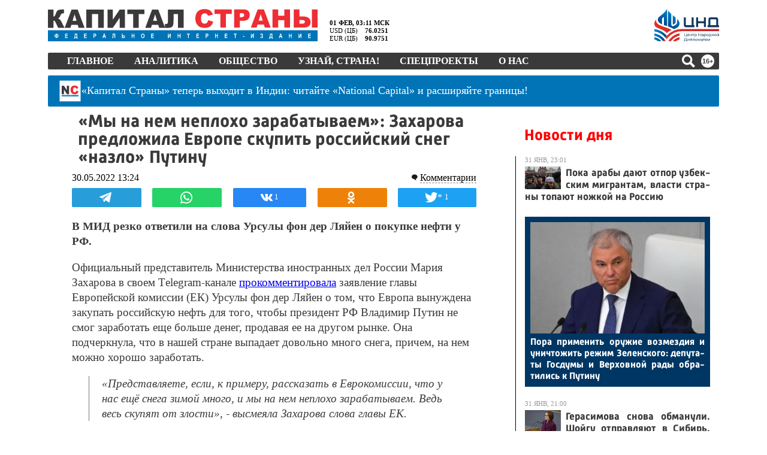

--- FILE ---
content_type: text/html; charset=utf-8
request_url: https://kapital-rus.ru/news/387717-my_na_nem_neploho_zarabatyvaem_zaharova_predlojila_evrope_skupit_ros/
body_size: 63643
content:
<!DOCTYPE html>
<html lang="ru">
<head>
	<title>«Мы на нем неплохо зарабатываем»: Захарова предложила Европе скупить российский снег «назло» Путину | Капитал страны</title>	<meta http-equiv="Content-Type" content="text/html; charset=utf-8" />
	<meta name="description" content="В МИД резко ответили на слова Урсулы фон дер Ляйен о покупке нефти у РФ." />
	<meta property="og:type" content="article" />	<meta property="og:url" content="https://kapital-rus.ru/news/387717-my_na_nem_neploho_zarabatyvaem_zaharova_predlojila_evrope_skupit_ros/" />	<meta property="og:title" content="«Мы на нем неплохо зарабатываем»: Захарова предложила Европе скупить российский снег «назло» Путину | Капитал страны" />	<meta property="og:description" content="В МИД резко ответили на слова Урсулы фон дер Ляйен о покупке нефти у РФ." />	<meta property="og:image" content="http://kapital-rus.ru/img/ks-blank.jpg" />	<meta property="og:image:width"  content="900" />	<meta property="og:image:height" content="630" />
	<link rel="icon" href="/favicon.gif" type="image/gif" />
	<link rel="shortcut icon" href="/favicon.gif" type="image/gif" />
	<link rel="apple-touch-icon-precomposed" href="/touch-icon-iphone.png">
	<link rel="apple-touch-icon-precomposed" sizes="76x76" href="/touch-icon-ipad.png">
	<link rel="apple-touch-icon-precomposed" sizes="120x120" href="/touch-icon-iphone-retina.png">
	<link rel="apple-touch-icon-precomposed" sizes="152x152" href="/touch-icon-ipad-retina.png">
		<meta name="viewport" content="width=device-width, initial-scale=1, maximum-scale=1, user-scalable=no">
	<link rel="alternate" type="application/rss+xml" href="/upload/kaprus.xml/" title="Капитал страны" />
	<meta name="robots" content="max-image-preview:large">
	<meta name="theme-color" content="#ffffff">
	<meta name="msapplication-TileColor" content="#ffffff">
	<link rel="stylesheet" type="text/css" href="/site.css?1761608812">
	<link rel="stylesheet" type="text/css" href="/ks.css?1769904240">
	<link href="https://fonts.googleapis.com/icon?family=Material+Icons" rel="stylesheet">
	<!-- Yandex.Metrika counter --> <script type="text/javascript" > (function(m,e,t,r,i,k,a){m[i]=m[i]||function(){(m[i].a=m[i].a||[]).push(arguments)}; m[i].l=1*new Date();k=e.createElement(t),a=e.getElementsByTagName(t)[0],k.async=1,k.src=r,a.parentNode.insertBefore(k,a)}) (window, document, "script", "https://mc.yandex.ru/metrika/tag.js", "ym"); ym(16639138, "init", { clickmap:true, trackLinks:true, accurateTrackBounce:true, webvisor:true }); </script> <noscript><div><img src="https://mc.yandex.ru/watch/16639138" style="position:absolute; left:-9999px;" alt="" /></div></noscript> <!-- /Yandex.Metrika counter -->

	<!-- Yandex.RTB -->
	<script>window.yaContextCb=window.yaContextCb||[]</script>
	<script src="https://yandex.ru/ads/system/context.js" async></script>

	

		<script>
	!function(){function U(t,e){(null==e||e>t.length)&&(e=t.length);for(var n=0,r=Array(e);n<e;n++)r[n]=t[n];return r}function d(t,e){if(t!==e)throw new TypeError("Cannot instantiate an arrow function")}function N(t,e){return function(t){if(Array.isArray(t))return t}(t)||function(t,e){var n=null==t?null:"undefined"!=typeof Symbol&&t[Symbol.iterator]||t["@@iterator"];if(null!=n){var r,i,o,a,s=[],u=!0,c=!1;try{if(o=(n=n.call(t)).next,0===e){if(Object(n)!==n)return;u=!1}else for(;!(u=(r=o.call(n)).done)&&(s.push(r.value),s.length!==e);u=!0);}catch(t){c=!0,i=t}finally{try{if(!u&&null!=n.return&&(a=n.return(),Object(a)!==a))return}finally{if(c)throw i}}return s}}(t,e)||M(t,e)||function(){throw new TypeError("Invalid attempt to destructure non-iterable instance.\nIn order to be iterable, non-array objects must have a [Symbol.iterator]() method.")}()}function M(t,e){var n;if(t)return"string"==typeof t?U(t,e):"Map"===(n="Object"===(n={}.toString.call(t).slice(8,-1))&&t.constructor?t.constructor.name:n)||"Set"===n?Array.from(t):"Arguments"===n||/^(?:Ui|I)nt(?:8|16|32)(?:Clamped)?Array$/.test(n)?U(t,e):void 0}var t="undefined"!=typeof globalThis?globalThis:"undefined"!=typeof window?window:"undefined"!=typeof global?global:"undefined"!=typeof self?self:{};function F(t){var e={exports:{}};return t(e,e.exports),e.exports}function D(t){return t&&t.Math===Math&&t}function l(t){try{return!!t()}catch(t){return!0}}function z(t){if(It(t))throw new kt("Can't call method on "+t);return t}function q(t){return Rt(z(t))}function H(t,e){return arguments.length<2?(n=b[t],_(n)?n:void 0):b[t]&&b[t][e];var n}function V(t,e){return Jt[t]||(Jt[t]=e||{})}function $(t){return Yt(z(t))}function G(t){return"Symbol("+(void 0===t?"":t)+")_"+te(++Qt+Zt,36)}function u(t){return m(ne,t)||(ne[t]=Nt&&m(ee,t)?ee[t]:re("Symbol."+t)),ne[t]}function W(t,e){if(!h(t)||Ft(t))return t;var n=Vt(t,oe);if(n){if(n=j(n,t,e=void 0===e?"default":e),!h(n)||Ft(n))return n;throw new ie("Can't convert object to primitive value")}return Gt(t,e=void 0===e?"number":e)}function X(t){return t=W(t,"string"),Ft(t)?t:t+""}function J(t){return Ee[t]||(Ee[t]=G(t))}function g(t,e,n,r){var i=(r=r||{}).enumerable,o=void 0!==r.name?r.name:e;if(_(n)&&Re(n,o,r),r.global)i?t[e]=n:Xt(e,n);else{try{r.unsafe?t[e]&&(i=!0):delete t[e]}catch(t){}i?t[e]=n:we.f(t,e,{value:n,enumerable:!1,configurable:!r.nonConfigurable,writable:!r.nonWritable})}return t}function Y(t,e){return(t=Le(t))<0?Be(t+e,0):Ue(t,e)}function K(t){return Me(t.length)}function Q(s){return function(t,e,n){var r=q(t),i=K(r);if(0!==i){var o,a=Y(n,i);if(s&&e!=e){for(;a<i;)if((o=r[a++])!=o)return!0}else for(;a<i;a++)if((s||a in r)&&r[a]===e)return s||a||0}return!s&&-1}}function Z(t,e){var n,r=q(t),i=0,o=[];for(n in r)!m(Ae,n)&&m(r,n)&&De(o,n);for(;e.length>i;)!m(r,n=e[i++])||~Fe(o,n)||De(o,n);return o}function tt(t,e){return(t=Je[Xe(t)])===Ke||t!==Ye&&(_(e)?l(e):!!e)}function v(t,e){var n,r,i,o=t.target,a=t.global,s=t.stat,u=a?b:s?b[o]||Xt(o,{}):b[o]&&b[o].prototype;if(u)for(n in e){if(r=e[n],i=t.dontCallGetSet?(i=Ze(u,n))&&i.value:u[n],!Qe(a?n:o+(s?".":"#")+n,t.forced)&&void 0!==i){if(typeof r==typeof i)continue;for(var c=r,h=i,f=y=v=p=d=l=void 0,l=Ge(h),d=we.f,p=fe.f,v=0;v<l.length;v++){var y=l[v];m(c,y)||f&&m(f,y)||d(c,y,p(h,y))}}(t.sham||i&&i.sham)&&Se(r,"sham",!0),g(u,n,r,t)}}function et(t){if("Function"===xt(t))return y(t)}function nt(t,e){return Ht(t),void 0===e?t:mt?tn(t,e):function(){return t.apply(e,arguments)}}function rt(){}function it(t){if(!_(t))return!1;try{return sn(rt,[],t),!0}catch(t){return!1}}function ot(t){if(!_(t))return!1;switch(an(t)){case"AsyncFunction":case"GeneratorFunction":case"AsyncGeneratorFunction":return!1}try{return hn||!!cn(un,Oe(t))}catch(t){return!0}}function at(t,e){return new(pn(t))(0===e?0:e)}function st(l){var d=1===l,p=2===l,v=3===l,y=4===l,g=6===l,b=7===l,m=5===l||g;return function(t,e,n,r){for(var i,o,a=$(t),s=Rt(a),u=K(s),c=nt(e,n),h=0,e=r||at,f=d?e(t,u):p||b?e(t,0):void 0;h<u;h++)if((m||h in s)&&(o=c(i=s[h],h,a),l))if(d)f[h]=o;else if(o)switch(l){case 3:return!0;case 5:return i;case 6:return h;case 2:vn(f,i)}else switch(l){case 4:return!1;case 7:vn(f,i)}return g?-1:v||y?y:f}}function ut(){}function ct(t){t.write(On("")),t.close();var e=t.parentWindow.Object;return t=null,e}function ht(t){Pn[xn][t]=!0}function ft(t,e){var n=[][t];return!!n&&l(function(){n.call(null,e||function(){return 1},1)})}function lt(t,e,n){p?we.f(t,e,_t(0,n)):t[e]=n}function dt(e){return 51<=Bt||!l(function(){var t=[];return(t.constructor={})[Ln]=function(){return{foo:1}},1!==t[e](Boolean).foo})}function e(t,e,n){n.get&&Re(n.get,e,{getter:!0}),n.set&&Re(n.set,e,{setter:!0}),we.f(t,e,n)}var pt,vt,yt,gt,bt,b=D("object"==typeof globalThis&&globalThis)||D("object"==typeof window&&window)||D("object"==typeof self&&self)||D("object"==typeof t&&t)||D("object"==typeof t&&t)||function(){return this}()||Function("return this")(),p=!l(function(){return 7!==Object.defineProperty({},1,{get:function(){return 7}})[1]}),mt=!l(function(){var t=function(){}.bind();return"function"!=typeof t||t.hasOwnProperty("prototype")}),wt=Function.prototype.call,j=mt?wt.bind(wt):function(){return wt.apply(wt,arguments)},n={}.propertyIsEnumerable,St=Object.getOwnPropertyDescriptor,jt={f:St&&!n.call({1:2},1)?function(t){t=St(this,t);return!!t&&t.enumerable}:n},_t=function(t,e){return{enumerable:!(1&t),configurable:!(2&t),writable:!(4&t),value:e}},n=Function.prototype,Ot=n.call,n=mt&&n.bind.bind(Ot,Ot),y=mt?n:function(t){return function(){return Ot.apply(t,arguments)}},Et=y({}.toString),At=y("".slice),xt=function(t){return At(Et(t),8,-1)},Pt=Object,Tt=y("".split),Rt=l(function(){return!Pt("z").propertyIsEnumerable(0)})?function(t){return"String"===xt(t)?Tt(t,""):Pt(t)}:Pt,It=function(t){return null==t},kt=TypeError,Ct="object"==typeof document&&document.all,_=void 0===Ct&&void 0!==Ct?function(t){return"function"==typeof t||t===Ct}:function(t){return"function"==typeof t},h=function(t){return"object"==typeof t?null!==t:_(t)},Lt=y({}.isPrototypeOf),n="undefined"!=typeof navigator&&String(navigator.userAgent)||"",r=b.process,i=b.Deno,r=r&&r.versions||i&&i.version,i=r&&r.v8,Bt=a=!(a=i?0<(o=i.split("."))[0]&&o[0]<4?1:+(o[0]+o[1]):a)&&n&&(!(o=n.match(/Edge\/(\d+)/))||74<=o[1])&&(o=n.match(/Chrome\/(\d+)/))?+o[1]:a,Ut=b.String,Nt=!!Object.getOwnPropertySymbols&&!l(function(){var t=Symbol("symbol detection");return!Ut(t)||!(Object(t)instanceof Symbol)||!Symbol.sham&&Bt&&Bt<41}),r=Nt&&!Symbol.sham&&"symbol"==typeof Symbol.iterator,Mt=Object,Ft=r?function(t){return"symbol"==typeof t}:function(t){var e=H("Symbol");return _(e)&&Lt(e.prototype,Mt(t))},Dt=String,zt=function(t){try{return Dt(t)}catch(t){return"Object"}},qt=TypeError,Ht=function(t){if(_(t))return t;throw new qt(zt(t)+" is not a function")},Vt=function(t,e){t=t[e];return It(t)?void 0:Ht(t)},$t=TypeError,Gt=function(t,e){var n,r;if("string"===e&&_(n=t.toString)&&!h(r=j(n,t)))return r;if(_(n=t.valueOf)&&!h(r=j(n,t)))return r;if("string"!==e&&_(n=t.toString)&&!h(r=j(n,t)))return r;throw new $t("Can't convert object to primitive value")},Wt=Object.defineProperty,Xt=function(e,n){try{Wt(b,e,{value:n,configurable:!0,writable:!0})}catch(t){b[e]=n}return n},Jt=F(function(t){var e="__core-js_shared__",t=t.exports=b[e]||Xt(e,{});(t.versions||(t.versions=[])).push({version:"3.37.1",mode:"global",copyright:"© 2014-2024 Denis Pushkarev (zloirock.ru)",license:"https://github.com/zloirock/core-js/blob/v3.37.1/LICENSE",source:"https://github.com/zloirock/core-js"})}),Yt=Object,Kt=y({}.hasOwnProperty),m=Object.hasOwn||function(t,e){return Kt($(t),e)},Qt=0,Zt=Math.random(),te=y(1..toString),ee=b.Symbol,ne=V("wks"),re=r?ee.for||ee:ee&&ee.withoutSetter||G,ie=TypeError,oe=u("toPrimitive"),ae=b.document,se=h(ae)&&h(ae.createElement),ue=function(t){return se?ae.createElement(t):{}},ce=!p&&!l(function(){return 7!==Object.defineProperty(ue("div"),"a",{get:function(){return 7}}).a}),he=Object.getOwnPropertyDescriptor,fe={f:p?he:function(t,e){if(t=q(t),e=X(e),ce)try{return he(t,e)}catch(t){}if(m(t,e))return _t(!j(jt.f,t,e),t[e])}},i=p&&l(function(){return 42!==Object.defineProperty(function(){},"prototype",{value:42,writable:!1}).prototype}),le=String,de=TypeError,O=function(t){if(h(t))return t;throw new de(le(t)+" is not an object")},pe=TypeError,ve=Object.defineProperty,ye=Object.getOwnPropertyDescriptor,ge="enumerable",be="configurable",me="writable",we={f:p?i?function(t,e,n){var r;return O(t),e=X(e),O(n),"function"==typeof t&&"prototype"===e&&"value"in n&&me in n&&!n[me]&&(r=ye(t,e))&&r[me]&&(t[e]=n.value,n={configurable:(be in n?n:r)[be],enumerable:(ge in n?n:r)[ge],writable:!1}),ve(t,e,n)}:ve:function(t,e,n){if(O(t),e=X(e),O(n),ce)try{return ve(t,e,n)}catch(t){}if("get"in n||"set"in n)throw new pe("Accessors not supported");return"value"in n&&(t[e]=n.value),t}},Se=p?function(t,e,n){return we.f(t,e,_t(1,n))}:function(t,e,n){return t[e]=n,t},o=Function.prototype,a=p&&Object.getOwnPropertyDescriptor,r=m(o,"name"),je={EXISTS:r,PROPER:r&&"something"===function(){}.name,CONFIGURABLE:r&&(!p||a(o,"name").configurable)},_e=y(Function.toString),Oe=(_(Jt.inspectSource)||(Jt.inspectSource=function(t){return _e(t)}),Jt.inspectSource),r=b.WeakMap,a=_(r)&&/native code/.test(String(r)),Ee=V("keys"),Ae={},xe="Object already initialized",Pe=b.TypeError,o=b.WeakMap,Te=a||Jt.state?((yt=Jt.state||(Jt.state=new o)).get=yt.get,yt.has=yt.has,yt.set=yt.set,pt=function(t,e){if(yt.has(t))throw new Pe(xe);return e.facade=t,yt.set(t,e),e},vt=function(t){return yt.get(t)||{}},function(t){return yt.has(t)}):(gt=J("state"),Ae[gt]=!0,pt=function(t,e){if(m(t,gt))throw new Pe(xe);return e.facade=t,Se(t,gt,e),e},vt=function(t){return m(t,gt)?t[gt]:{}},function(t){return m(t,gt)}),w={set:pt,get:vt,has:Te,enforce:function(t){return Te(t)?vt(t):pt(t,{})},getterFor:function(e){return function(t){if(h(t)&&(t=vt(t)).type===e)return t;throw new Pe("Incompatible receiver, "+e+" required")}}},Re=F(function(t){var r=je.CONFIGURABLE,i=w.enforce,e=w.get,o=String,a=Object.defineProperty,s=y("".slice),u=y("".replace),c=y([].join),h=p&&!l(function(){return 8!==a(function(){},"length",{value:8}).length}),f=String(String).split("String"),t=t.exports=function(t,e,n){"Symbol("===s(o(e),0,7)&&(e="["+u(o(e),/^Symbol\(([^)]*)\).*$/,"$1")+"]"),n&&n.getter&&(e="get "+e),n&&n.setter&&(e="set "+e),(!m(t,"name")||r&&t.name!==e)&&(p?a(t,"name",{value:e,configurable:!0}):t.name=e),h&&n&&m(n,"arity")&&t.length!==n.arity&&a(t,"length",{value:n.arity});try{n&&m(n,"constructor")&&n.constructor?p&&a(t,"prototype",{writable:!1}):t.prototype&&(t.prototype=void 0)}catch(t){}n=i(t);return m(n,"source")||(n.source=c(f,"string"==typeof e?e:"")),t};Function.prototype.toString=t(function(){return _(this)&&e(this).source||Oe(this)},"toString")}),Ie=Math.ceil,ke=Math.floor,Ce=Math.trunc||function(t){t=+t;return(0<t?ke:Ie)(t)},Le=function(t){t=+t;return t!=t||0==t?0:Ce(t)},Be=Math.max,Ue=Math.min,Ne=Math.min,Me=function(t){t=Le(t);return 0<t?Ne(t,9007199254740991):0},Fe={includes:Q(!0),indexOf:Q(!1)}.indexOf,De=y([].push),ze=["constructor","hasOwnProperty","isPrototypeOf","propertyIsEnumerable","toLocaleString","toString","valueOf"],qe=ze.concat("length","prototype"),He={f:Object.getOwnPropertyNames||function(t){return Z(t,qe)}},Ve={f:Object.getOwnPropertySymbols},$e=y([].concat),Ge=H("Reflect","ownKeys")||function(t){var e=He.f(O(t)),n=Ve.f;return n?$e(e,n(t)):e},We=/#|\.prototype\./,Xe=tt.normalize=function(t){return String(t).replace(We,".").toLowerCase()},Je=tt.data={},Ye=tt.NATIVE="N",Ke=tt.POLYFILL="P",Qe=tt,Ze=fe.f,tn=et(et.bind),en=Array.isArray||function(t){return"Array"===xt(t)},r={},a=(r[u("toStringTag")]="z","[object z]"===String(r)),nn=u("toStringTag"),rn=Object,on="Arguments"===xt(function(){return arguments}()),an=a?xt:function(t){var e;return void 0===t?"Undefined":null===t?"Null":"string"==typeof(e=function(t,e){try{return t[e]}catch(t){}}(t=rn(t),nn))?e:on?xt(t):"Object"===(e=xt(t))&&_(t.callee)?"Arguments":e},sn=H("Reflect","construct"),un=/^\s*(?:class|function)\b/,cn=y(un.exec),hn=!un.test(rt),fn=(ot.sham=!0,!sn||l(function(){var t;return it(it.call)||!it(Object)||!it(function(){t=!0})||t})?ot:it),ln=u("species"),dn=Array,pn=function(t){var e;return void 0===(e=en(t)&&(e=t.constructor,fn(e)&&(e===dn||en(e.prototype))||h(e)&&null===(e=e[ln]))?void 0:e)?dn:e},vn=y([].push),o={forEach:st(0),map:st(1),filter:st(2),some:st(3),every:st(4),find:st(5),findIndex:st(6),filterReject:st(7)},yn=Object.keys||function(t){return Z(t,ze)},gn={f:p&&!i?Object.defineProperties:function(t,e){O(t);for(var n,r=q(e),i=yn(e),o=i.length,a=0;a<o;)we.f(t,n=i[a++],r[n]);return t}},bn=H("document","documentElement"),mn=">",wn="<",Sn="prototype",jn="script",_n=J("IE_PROTO"),On=function(t){return wn+jn+mn+t+wn+"/"+jn+mn},En=function(){try{bt=new ActiveXObject("htmlfile")}catch(t){}En="undefined"==typeof document||document.domain&&bt?ct(bt):(t=ue("iframe"),e="java"+jn+":",t.style.display="none",bn.appendChild(t),t.src=String(e),(e=t.contentWindow.document).open(),e.write(On("document.F=Object")),e.close(),e.F);for(var t,e,n=ze.length;n--;)delete En[Sn][ze[n]];return En()},An=(Ae[_n]=!0,Object.create||function(t,e){var n;return null!==t?(ut[Sn]=O(t),n=new ut,ut[Sn]=null,n[_n]=t):n=En(),void 0===e?n:gn.f(n,e)}),r=we.f,xn=u("unscopables"),Pn=Array.prototype,Tn=(void 0===Pn[xn]&&r(Pn,xn,{configurable:!0,value:An(null)}),o.find),i="find",Rn=!0,In=(i in[]&&Array(1)[i](function(){Rn=!1}),v({target:"Array",proto:!0,forced:Rn},{find:function(t){return Tn(this,t,1<arguments.length?arguments[1]:void 0)}}),ht(i),o.forEach),kn=ft("forEach")?[].forEach:function(t){return In(this,t,1<arguments.length?arguments[1]:void 0)},Cn=(v({target:"Array",proto:!0,forced:[].forEach!==kn},{forEach:kn}),y([].join)),r=Rt!==Object||!ft("join",","),Ln=(v({target:"Array",proto:!0,forced:r},{join:function(t){return Cn(q(this),void 0===t?",":t)}}),u("species")),S=y([].slice),i=dt("slice"),Bn=u("species"),Un=Array,Nn=Math.max,Mn=(v({target:"Array",proto:!0,forced:!i},{slice:function(t,e){var n,r,i,o=q(this),a=K(o),s=Y(t,a),u=Y(void 0===e?a:e,a);if(en(o)&&(n=o.constructor,(n=fn(n)&&(n===Un||en(n.prototype))||h(n)&&null===(n=n[Bn])?void 0:n)===Un||void 0===n))return S(o,s,u);for(r=new(void 0===n?Un:n)(Nn(u-s,0)),i=0;s<u;s++,i++)s in o&&lt(r,i,o[s]);return r.length=i,r}}),o.some),r=ft("some"),Fn=(v({target:"Array",proto:!0,forced:!r},{some:function(t){return Mn(this,t,1<arguments.length?arguments[1]:void 0)}}),Date),Dn=y(Fn.prototype.getTime),i=(v({target:"Date",stat:!0},{now:function(){return Dn(new Fn)}}),Date.prototype),zn="Invalid Date",r="toString",qn=y(i[r]),Hn=y(i.getTime),Vn=(String(new Date(NaN))!==zn&&g(i,r,function(){var t=Hn(this);return t==t?qn(this):zn}),Function),$n=y([].concat),Gn=y([].join),Wn={},i=mt?Vn.bind:function(a){var s=Ht(this),t=s.prototype,u=S(arguments,1),c=function(){var t=$n(u,S(arguments));if(this instanceof c){var e=s,n=t.length,r=t;if(!m(Wn,n)){for(var i=[],o=0;o<n;o++)i[o]="a["+o+"]";Wn[n]=Vn("C,a","return new C("+Gn(i,",")+")")}return Wn[n](e,r)}return s.apply(a,t)};return h(t)&&(c.prototype=t),c},r=(v({target:"Function",proto:!0,forced:Function.bind!==i},{bind:i}),je.EXISTS),i=Function.prototype,Xn=y(i.toString),Jn=/function\b(?:\s|\/\*[\S\s]*?\*\/|\/\/[^\n\r]*[\n\r]+)*([^\s(/]*)/,Yn=y(Jn.exec);p&&!r&&e(i,"name",{configurable:!0,get:function(){try{return Yn(Jn,Xn(this))[1]}catch(t){return""}}});function E(t){if("Symbol"===an(t))throw new TypeError("Cannot convert a Symbol value to a string");return Sr(t)}function Kn(e){return function(t){t=E(z(t));return 1&e&&(t=_r(t,Or,"")),t=2&e?_r(t,Er,"$1"):t}}function Qn(t){var e;if(!h(e=t)&&null!==e)throw new Cr("Can't set "+kr(t)+" as a prototype")}function Zn(t){t=H(t),p&&t&&!t[Mr]&&e(t,Mr,{configurable:!0,get:function(){return this}})}function tr(t,e){if(Lt(e,t))return t;throw new Fr("Incorrect invocation")}function er(t,e){var n,t=O(t).constructor;if(void 0===t||It(n=O(t)[zr]))return e;if(fn(t=n))return t;throw new Dr(zt(t)+" is not a constructor")}function nr(t,e){if(t<e)throw new $r("Not enough arguments");return t}function rr(t){return function(){Zr(t)}}function ir(t){Zr(t.data)}function or(t){b.postMessage(Jr(t),hr.protocol+"//"+hr.host)}function ar(t){var e;return p?(e=ti(b,t))&&e.value:b[t]}function sr(){this.head=null,this.tail=null}function ur(t){var n,r;this.promise=new t(function(t,e){if(void 0!==n||void 0!==r)throw new li("Bad Promise constructor");n=t,r=e}),this.resolve=Ht(n),this.reject=Ht(r)}function cr(e){j(pi,b,function(){var t=e.facade;Ir?_i.emit("rejectionHandled",t):Ui(Pi,t,e.value)})}a||g(Object.prototype,"toString",a?{}.toString:function(){return"[object "+an(this)+"]"},{unsafe:!0});var hr,fr,lr,dr,pr,vr,yr,gr,br,mr,wr,Sr=String,jr="\t\n\v\f\r                　\u2028\u2029\ufeff",_r=y("".replace),Or=RegExp("^["+jr+"]+"),Er=RegExp("(^|[^"+jr+"])["+jr+"]+$"),r={start:Kn(1),end:Kn(2),trim:Kn(3)},Ar=r.trim,xr=b.parseInt,i=b.Symbol,Pr=i&&i.iterator,Tr=/^[+-]?0x/i,Rr=y(Tr.exec),a=8!==xr(jr+"08")||22!==xr(jr+"0x16")||Pr&&!l(function(){xr(Object(Pr))})?function(t,e){t=Ar(E(t));return xr(t,e>>>0||(Rr(Tr,t)?16:10))}:xr,Ir=(v({global:!0,forced:parseInt!==a},{parseInt:a}),"process"===xt(b.process)),kr=String,Cr=TypeError,Lr=Object.setPrototypeOf||("__proto__"in{}?function(){var n,r=!1,t={};try{(n=function(t,e,n){try{return y(Ht(Object.getOwnPropertyDescriptor(t,e)[n]))}catch(t){}}(Object.prototype,"__proto__","set"))(t,[]),r=t instanceof Array}catch(t){}return function(t,e){return z(t),Qn(e),h(t)&&(r?n(t,e):t.__proto__=e),t}}():void 0),Br=we.f,Ur=u("toStringTag"),Nr=function(t,e,n){(t=t&&!n?t.prototype:t)&&!m(t,Ur)&&Br(t,Ur,{configurable:!0,value:e})},Mr=u("species"),Fr=TypeError,Dr=TypeError,zr=u("species"),i=Function.prototype,qr=i.apply,Hr=i.call,Vr="object"==typeof Reflect&&Reflect.apply||(mt?Hr.bind(qr):function(){return Hr.apply(qr,arguments)}),$r=TypeError,a=/(?:ipad|iphone|ipod).*applewebkit/i.test(n),i=b.setImmediate,s=b.clearImmediate,Gr=b.process,Wr=b.Dispatch,Xr=b.Function,c=b.MessageChannel,Jr=b.String,Yr=0,Kr={},Qr="onreadystatechange",Zr=(l(function(){hr=b.location}),function(t){var e;m(Kr,t)&&(e=Kr[t],delete Kr[t],e())}),c=(i&&s||(i=function(t){nr(arguments.length,1);var e=_(t)?t:Xr(t),n=S(arguments,1);return Kr[++Yr]=function(){Vr(e,void 0,n)},fr(Yr),Yr},s=function(t){delete Kr[t]},Ir?fr=function(t){Gr.nextTick(rr(t))}:Wr&&Wr.now?fr=function(t){Wr.now(rr(t))}:c&&!a?(f=(c=new c).port2,c.port1.onmessage=ir,fr=nt(f.postMessage,f)):b.addEventListener&&_(b.postMessage)&&!b.importScripts&&hr&&"file:"!==hr.protocol&&!l(or)?(fr=or,b.addEventListener("message",ir,!1)):fr=Qr in ue("script")?function(t){bn.appendChild(ue("script"))[Qr]=function(){bn.removeChild(this),Zr(t)}}:function(t){setTimeout(rr(t),0)}),{set:i,clear:s}),ti=Object.getOwnPropertyDescriptor,ei=(sr.prototype={add:function(t){var t={item:t,next:null},e=this.tail;e?e.next=t:this.head=t,this.tail=t},get:function(){var t=this.head;if(t)return null===(this.head=t.next)&&(this.tail=null),t.item}},sr),f=/ipad|iphone|ipod/i.test(n)&&"undefined"!=typeof Pebble,i=/web0s(?!.*chrome)/i.test(n),ni=c.set,s=b.MutationObserver||b.WebKitMutationObserver,A=b.document,ri=b.process,x=b.Promise,P=ar("queueMicrotask"),ii=(P||(vr=new ei,yr=function(){var t,e;for(Ir&&(t=ri.domain)&&t.exit();e=vr.get();)try{e()}catch(t){throw vr.head&&gr(),t}t&&t.enter()},gr=a||Ir||i||!s||!A?!f&&x&&x.resolve?((a=x.resolve(void 0)).constructor=x,pr=nt(a.then,a),function(){pr(yr)}):Ir?function(){ri.nextTick(yr)}:(ni=nt(ni,b),function(){ni(yr)}):(lr=!0,dr=A.createTextNode(""),new s(yr).observe(dr,{characterData:!0}),function(){dr.data=lr=!lr}),P=function(t){vr.head||gr(),vr.add(t)}),P),oi=function(t,e){try{1===arguments.length?console.error(t):console.error(t,e)}catch(t){}},ai=function(t){try{return{error:!1,value:t()}}catch(t){return{error:!0,value:t}}},T=b.Promise,si="object"==typeof Deno&&Deno&&"object"==typeof Deno.version,ui=!si&&!Ir&&"object"==typeof window&&"object"==typeof document,ci=(T&&T.prototype,u("species")),hi=!1,fi=_(b.PromiseRejectionEvent),i={CONSTRUCTOR:Qe("Promise",function(){var t=Oe(T),e=t!==String(T);if(!e&&66===Bt)return!0;if(!Bt||Bt<51||!/native code/.test(t)){var t=new T(function(t){t(1)}),n=function(t){t(function(){},function(){})};if((t.constructor={})[ci]=n,!(hi=t.then(function(){})instanceof n))return!0}return!e&&(ui||si)&&!fi}),REJECTION_EVENT:fi,SUBCLASSING:hi},li=TypeError,di={f:function(t){return new ur(t)}},pi=c.set,vi="Promise",f=i.CONSTRUCTOR,yi=i.REJECTION_EVENT,x=i.SUBCLASSING,gi=w.getterFor(vi),bi=w.set,a=T&&T.prototype,mi=T,wi=a,Si=b.TypeError,ji=b.document,_i=b.process,Oi=di.f,Ei=Oi,Ai=!!(ji&&ji.createEvent&&b.dispatchEvent),xi="unhandledrejection",Pi="rejectionhandled",Ti=1,Ri=2,Ii=1,ki=2,Ci=function(t){var e;return!(!h(t)||!_(e=t.then))&&e},Li=function(t,e){var n,r,i,o=e.value,a=e.state===Ti,s=a?t.ok:t.fail,u=t.resolve,c=t.reject,h=t.domain;try{s?(a||(e.rejection===ki&&cr(e),e.rejection=Ii),!0===s?n=o:(h&&h.enter(),n=s(o),h&&(h.exit(),i=!0)),n===t.promise?c(new Si("Promise-chain cycle")):(r=Ci(n))?j(r,n,u,c):u(n)):c(o)}catch(t){h&&!i&&h.exit(),c(t)}},Bi=function(n,r){n.notified||(n.notified=!0,ii(function(){for(var t,e=n.reactions;t=e.get();)Li(t,n);n.notified=!1,r&&!n.rejection&&Ni(n)}))},Ui=function(t,e,n){var r;Ai?((r=ji.createEvent("Event")).promise=e,r.reason=n,r.initEvent(t,!1,!0),b.dispatchEvent(r)):r={promise:e,reason:n},!yi&&(e=b["on"+t])?e(r):t===xi&&oi("Unhandled promise rejection",n)},Ni=function(r){j(pi,b,function(){var t=r.facade,e=r.value,n=Mi(r);if(n&&(n=ai(function(){Ir?_i.emit("unhandledRejection",e,t):Ui(xi,t,e)}),r.rejection=Ir||Mi(r)?ki:Ii,n.error))throw n.value})},Mi=function(t){return t.rejection!==Ii&&!t.parent},Fi=function(e,n,r){return function(t){e(n,t,r)}},Di=function(t,e,n){t.done||(t.done=!0,(t=n?n:t).value=e,t.state=Ri,Bi(t,!0))},zi=function(n,t,e){if(!n.done){n.done=!0,e&&(n=e);try{if(n.facade===t)throw new Si("Promise can't be resolved itself");var r=Ci(t);r?ii(function(){var e={done:!1};try{j(r,t,Fi(zi,e,n),Fi(Di,e,n))}catch(t){Di(e,t,n)}}):(n.value=t,n.state=Ti,Bi(n,!1))}catch(t){Di({done:!1},t,n)}}};if(f&&(wi=(mi=function(t){tr(this,wi),Ht(t),j(br,this);var e=gi(this);try{t(Fi(zi,e),Fi(Di,e))}catch(t){Di(e,t)}}).prototype,(br=function(t){bi(this,{type:vi,done:!1,notified:!1,parent:!1,reactions:new ei,rejection:!1,state:0,value:void 0})}).prototype=g(wi,"then",function(t,e){var n=gi(this),r=Oi(er(this,mi));return n.parent=!0,r.ok=!_(t)||t,r.fail=_(e)&&e,r.domain=Ir?_i.domain:void 0,0===n.state?n.reactions.add(r):ii(function(){Li(r,n)}),r.promise}),mr=function(){var t=new br,e=gi(t);this.promise=t,this.resolve=Fi(zi,e),this.reject=Fi(Di,e)},di.f=Oi=function(t){return t===mi||void 0===t?new mr:Ei(t)},_(T))&&a!==Object.prototype){wr=a.then,x||g(a,"then",function(t,e){var n=this;return new mi(function(t,e){j(wr,n,t,e)}).then(t,e)},{unsafe:!0});try{delete a.constructor}catch(t){}Lr&&Lr(a,wi)}v({global:!0,constructor:!0,wrap:!0,forced:f},{Promise:mi}),Nr(mi,vi,!1),Zn(vi);function qi(t){return void 0!==t&&(Gi.Array===t||Xi[Wi]===t)}function Hi(t,e){if(e=arguments.length<2?Yi(t):e,Ht(e))return O(j(e,t));throw new Ki(zt(t)+" is not iterable")}function Vi(t,e){this.stopped=t,this.result=e}function $i(t,e,n){function r(t){return o&&Qi(o,"normal",t),new Vi(!0,t)}function i(t){return l?(O(t),v?y(t[0],t[1],r):y(t[0],t[1])):v?y(t,r):y(t)}var o,a,s,u,c,h,f=n&&n.that,l=!(!n||!n.AS_ENTRIES),d=!(!n||!n.IS_RECORD),p=!(!n||!n.IS_ITERATOR),v=!(!n||!n.INTERRUPTED),y=nt(e,f);if(d)o=t.iterator;else if(p)o=t;else{if(!(n=Yi(t)))throw new Zi(zt(t)+" is not iterable");if(qi(n)){for(a=0,s=K(t);a<s;a++)if((u=i(t[a]))&&Lt(to,u))return;return}o=Hi(t,n)}for(c=(d?t:o).next;!(h=j(c,o)).done;){try{u=i(h.value)}catch(t){Qi(o,"throw",t)}if("object"==typeof u&&u&&Lt(to,u))return}}var Gi={},Wi=u("iterator"),Xi=Array.prototype,Ji=u("iterator"),Yi=function(t){if(!It(t))return Vt(t,Ji)||Vt(t,"@@iterator")||Gi[an(t)]},Ki=TypeError,Qi=function(t,e,n){var r,i;O(t);try{if(!(r=Vt(t,"return"))){if("throw"===e)throw n;return n}r=j(r,t)}catch(t){i=!0,r=t}if("throw"===e)throw n;if(i)throw r;return O(r),n},Zi=TypeError,to=Vi.prototype,eo=u("iterator"),no=!1;try{var ro=0,R={next:function(){return{done:!!ro++}},return:function(){no=!0}};R[eo]=function(){return this},Array.from(R,function(){throw 2})}catch(t){}A=i.CONSTRUCTOR||!function(t,e){try{if(!e&&!no)return!1}catch(t){return!1}var n=!1;try{var r={};r[eo]=function(){return{next:function(){return{done:n=!0}}}},t(r)}catch(t){}return n}(function(t){T.all(t).then(void 0,function(){})}),v({target:"Promise",stat:!0,forced:A},{all:function(t){var s=this,e=di.f(s),u=e.resolve,c=e.reject,n=ai(function(){var r=Ht(s.resolve),i=[],o=0,a=1;$i(t,function(t){var e=o++,n=!1;a++,j(r,s,t).then(function(t){n||(n=!0,i[e]=t,--a)||u(i)},c)}),--a||u(i)});return n.error&&c(n.value),e.promise}}),s=i.CONSTRUCTOR,P=T&&T.prototype;v({target:"Promise",proto:!0,forced:s,real:!0},{catch:function(t){return this.then(void 0,t)}}),_(T)&&(c=H("Promise").prototype.catch,P.catch!==c)&&g(P,"catch",c,{unsafe:!0}),v({target:"Promise",stat:!0,forced:A},{race:function(t){var n=this,r=di.f(n),i=r.reject,e=ai(function(){var e=Ht(n.resolve);$i(t,function(t){j(e,n,t).then(r.resolve,i)})});return e.error&&i(e.value),r.promise}});v({target:"Promise",stat:!0,forced:i.CONSTRUCTOR},{reject:function(t){var e=di.f(this);return(0,e.reject)(t),e.promise}});function io(){var t=O(this),e="";return t.hasIndices&&(e+="d"),t.global&&(e+="g"),t.ignoreCase&&(e+="i"),t.multiline&&(e+="m"),t.dotAll&&(e+="s"),t.unicode&&(e+="u"),t.unicodeSets&&(e+="v"),t.sticky&&(e+="y"),e}function oo(t){var e=t.flags;return void 0!==e||"flags"in uo||m(t,"flags")||!Lt(uo,t)?e:j(io,t)}function ao(e){if(e&&e.forEach!==kn)try{Se(e,"forEach",kn)}catch(t){e.forEach=kn}}var so,x=i.CONSTRUCTOR,uo=(H("Promise"),v({target:"Promise",stat:!0,forced:x},{resolve:function(t){return t=t,O(e=this),h(t)&&t.constructor===e?t:((0,(e=di.f(e)).resolve)(t),e.promise);var e}}),RegExp.prototype),a=je.PROPER,f="toString",R=RegExp.prototype,co=R[f],s=l(function(){return"/a/b"!==co.call({source:"a",flags:"b"})}),P=a&&co.name!==f,ho=((s||P)&&g(R,f,function(){var t=O(this);return"/"+E(t.source)+"/"+E(oo(t))},{unsafe:!0}),{CSSRuleList:0,CSSStyleDeclaration:0,CSSValueList:0,ClientRectList:0,DOMRectList:0,DOMStringList:0,DOMTokenList:1,DataTransferItemList:0,FileList:0,HTMLAllCollection:0,HTMLCollection:0,HTMLFormElement:0,HTMLSelectElement:0,MediaList:0,MimeTypeArray:0,NamedNodeMap:0,NodeList:1,PaintRequestList:0,Plugin:0,PluginArray:0,SVGLengthList:0,SVGNumberList:0,SVGPathSegList:0,SVGPointList:0,SVGStringList:0,SVGTransformList:0,SourceBufferList:0,StyleSheetList:0,TextTrackCueList:0,TextTrackList:0,TouchList:0}),c=ue("span").classList,A=c&&c.constructor&&c.constructor.prototype,i=A===Object.prototype?void 0:A;for(so in ho)ho[so]&&ao(b[so]&&b[so].prototype);ao(i);function fo(o,a){var s=a?2:1;return po?function(t,e){var n=nr(arguments.length,1)>s,r=_(t)?t:lo(t),i=n?S(arguments,s):[],t=n?function(){Vr(r,this,i)}:r;return a?o(t,e):o(t)}:o}var x="function"==typeof Bun&&Bun&&"string"==typeof Bun.version,lo=b.Function,po=/MSIE .\./.test(n)||x&&((a=b.Bun.version.split(".")).length<3||"0"===a[0]&&(a[1]<3||"3"===a[1]&&"0"===a[2])),s=fo(b.setInterval,!0),P=(v({global:!0,bind:!0,forced:b.setInterval!==s},{setInterval:s}),fo(b.setTimeout,!0)),vo=(v({global:!0,bind:!0,forced:b.setTimeout!==P},{setTimeout:P}),v({target:"Array",stat:!0},{isArray:en}),o.map),R=dt("map"),yo=(v({target:"Array",proto:!0,forced:!R},{map:function(t){return vo(this,t,1<arguments.length?arguments[1]:void 0)}}),Object.assign),go=Object.defineProperty,bo=y([].concat),f=!yo||l(function(){var t,e,n,r;return p&&1!==yo({b:1},yo(go({},"a",{enumerable:!0,get:function(){go(this,"b",{value:3,enumerable:!1})}}),{b:2})).b||(e={},r="abcdefghijklmnopqrst",(t={})[n=Symbol("assign detection")]=7,r.split("").forEach(function(t){e[t]=t}),7!==yo({},t)[n])||yn(yo({},e)).join("")!==r})?function(t,e){for(var n=$(t),r=arguments.length,i=1,o=Ve.f,a=jt.f;i<r;)for(var s,u=Rt(arguments[i++]),c=o?bo(yn(u),o(u)):yn(u),h=c.length,f=0;f<h;)s=c[f++],p&&!j(a,u,s)||(n[s]=u[s]);return n}:yo,c=(v({target:"Object",stat:!0,arity:2,forced:Object.assign!==f},{assign:f}),l(function(){yn(1)})),mo=(v({target:"Object",stat:!0,forced:c},{keys:function(t){return yn($(t))}}),b.RegExp),A=l(function(){var t=mo("a","y");return t.lastIndex=2,null!==t.exec("abcd")}),n=A||l(function(){return!mo("a","y").sticky}),x={BROKEN_CARET:A||l(function(){var t=mo("^r","gy");return t.lastIndex=2,null!==t.exec("str")}),MISSED_STICKY:n,UNSUPPORTED_Y:A},wo=b.RegExp,So=l(function(){var t=wo(".","s");return!t.dotAll||!t.test("\n")||"s"!==t.flags}),jo=b.RegExp,_o=l(function(){var t=jo("(?<a>b)","g");return"b"!==t.exec("b").groups.a||"bc"!=="b".replace(t,"$<a>c")}),Oo=w.get,Eo=V("native-string-replace",String.prototype.replace),Ao=RegExp.prototype.exec,xo=Ao,Po=y("".charAt),To=y("".indexOf),Ro=y("".replace),Io=y("".slice),ko=(a=/b*/g,j(Ao,s=/a/,"a"),j(Ao,a,"a"),0!==s.lastIndex||0!==a.lastIndex),Co=x.BROKEN_CARET,Lo=void 0!==/()??/.exec("")[1],Bo=xo=ko||Lo||Co||So||_o?function(t){var e,n,r,i,o,a,s=this,u=Oo(s),t=E(t),c=u.raw;if(c)return c.lastIndex=s.lastIndex,f=j(xo,c,t),s.lastIndex=c.lastIndex,f;var h=u.groups,c=Co&&s.sticky,f=j(io,s),u=s.source,l=0,d=t;if(c&&(f=Ro(f,"y",""),-1===To(f,"g")&&(f+="g"),d=Io(t,s.lastIndex),0<s.lastIndex&&(!s.multiline||s.multiline&&"\n"!==Po(t,s.lastIndex-1))&&(u="(?: "+u+")",d=" "+d,l++),e=new RegExp("^(?:"+u+")",f)),Lo&&(e=new RegExp("^"+u+"$(?!\\s)",f)),ko&&(n=s.lastIndex),r=j(Ao,c?e:s,d),c?r?(r.input=Io(r.input,l),r[0]=Io(r[0],l),r.index=s.lastIndex,s.lastIndex+=r[0].length):s.lastIndex=0:ko&&r&&(s.lastIndex=s.global?r.index+r[0].length:n),Lo&&r&&1<r.length&&j(Eo,r[0],e,function(){for(i=1;i<arguments.length-2;i++)void 0===arguments[i]&&(r[i]=void 0)}),r&&h)for(r.groups=o=An(null),i=0;i<h.length;i++)o[(a=h[i])[0]]=r[a[1]];return r}:xo,Uo=(v({target:"RegExp",proto:!0,forced:/./.exec!==Bo},{exec:Bo}),u("match")),No=we.f,P=He.f,Mo=w.enforce,Fo=u("match"),Do=b.RegExp,zo=Do.prototype,qo=b.SyntaxError,Ho=y(zo.exec),Vo=y("".charAt),$o=y("".replace),Go=y("".indexOf),Wo=y("".slice),Xo=/^\?<[^\s\d!#%&*+<=>@^][^\s!#%&*+<=>@^]*>/,Jo=/a/g,Yo=/a/g,o=new Do(Jo)!==Jo,Ko=x.MISSED_STICKY,Qo=x.UNSUPPORTED_Y,R=p&&(!o||Ko||So||_o||l(function(){return Yo[Fo]=!1,Do(Jo)!==Jo||Do(Yo)===Yo||"/a/i"!==String(Do(Jo,"i"))}));if(Qe("RegExp",R)){for(var Zo=function(t,e){var n,r,i,o=Lt(zo,this),a=h(s=t)&&(void 0!==(a=s[Uo])?!!a:"RegExp"===xt(s)),s=void 0===e,u=[],c=t;if(!o&&a&&s&&t.constructor===Zo)return t;if((a||Lt(zo,t))&&(t=t.source,s)&&(e=oo(c)),t=void 0===t?"":E(t),e=void 0===e?"":E(e),c=t,s=e=So&&"dotAll"in Jo&&(n=!!e&&-1<Go(e,"s"))?$o(e,/s/g,""):e,Ko&&"sticky"in Jo&&(r=!!e&&-1<Go(e,"y"))&&Qo&&(e=$o(e,/y/g,"")),_o&&(t=(i=function(t){for(var e,n=t.length,r=0,i="",o=[],a=An(null),s=!1,u=!1,c=0,h="";r<=n;r++){if("\\"===(e=Vo(t,r)))e+=Vo(t,++r);else if("]"===e)s=!1;else if(!s)switch(!0){case"["===e:s=!0;break;case"("===e:Ho(Xo,Wo(t,r+1))&&(r+=2,u=!0),i+=e,c++;continue;case">"===e&&u:if(""===h||m(a,h))throw new qo("Invalid capture group name");a[h]=!0,u=!(o[o.length]=[h,c]),h="";continue}u?h+=e:i+=e}return[i,o]}(t))[0],u=i[1]),i=Do(t,e),e=o?this:zo,o=Zo,Lr&&_(e=e.constructor)&&e!==o&&h(e=e.prototype)&&e!==o.prototype&&Lr(i,e),o=i,(n||r||u.length)&&(e=Mo(o),n&&(e.dotAll=!0,e.raw=Zo(function(t){for(var e,n=t.length,r=0,i="",o=!1;r<=n;r++)"\\"===(e=Vo(t,r))?i+=e+Vo(t,++r):o||"."!==e?("["===e?o=!0:"]"===e&&(o=!1),i+=e):i+="[\\s\\S]";return i}(t),s)),r&&(e.sticky=!0),u.length)&&(e.groups=u),t!==c)try{Se(o,"source",""===c?"(?:)":c)}catch(t){}return o},ta=P(Do),ea=0;ta.length>ea;)!function(t,e,n){n in t||No(t,n,{configurable:!0,get:function(){return e[n]},set:function(t){e[n]=t}})}(Zo,Do,ta[ea++]);(zo.constructor=Zo).prototype=zo,g(b,"RegExp",Zo,{constructor:!0})}Zn("RegExp");function na(n,t,e,r){var a,i=u(n),s=!l(function(){var t={};return t[i]=function(){return 7},7!==""[n](t)}),o=s&&!l(function(){var t=!1,e=/a/;return"split"===n&&((e={constructor:{}}).constructor[aa]=function(){return e},e.flags="",e[i]=/./[i]),e.exec=function(){return t=!0,null},e[i](""),!t});s&&o&&!e||(a=/./[i],o=t(i,""[n],function(t,e,n,r,i){var o=e.exec;return o===Bo||o===sa.exec?s&&!i?{done:!0,value:j(a,e,n,r)}:{done:!0,value:j(t,n,e,r)}:{done:!1}}),g(String.prototype,n,o[0]),g(sa,i,o[1])),r&&Se(sa[i],"sham",!0)}function ra(i){return function(t,e){var n,t=E(z(t)),e=Le(e),r=t.length;return e<0||r<=e?i?"":void 0:(n=ca(t,e))<55296||56319<n||e+1===r||(r=ca(t,e+1))<56320||57343<r?i?ua(t,e):n:i?ha(t,e,e+2):r-56320+(n-55296<<10)+65536}}function ia(t,e,n){return e+(n?fa(t,e).length:1)}function oa(t,e){var n=t.exec;if(_(n))return null!==(n=j(n,t,e))&&O(n),n;if("RegExp"===xt(t))return j(Bo,t,e);throw new la("RegExp#exec called on incompatible receiver")}var aa=u("species"),sa=RegExp.prototype,ua=y("".charAt),ca=y("".charCodeAt),ha=y("".slice),c={codeAt:ra(!1),charAt:ra(!0)},fa=c.charAt,la=TypeError,da=(na("match",function(r,s,u){return[function(t){var e=z(this),n=It(t)?void 0:Vt(t,r);return n?j(n,t,e):new RegExp(t)[r](E(e))},function(t){var e=O(this),n=E(t),t=u(s,e,n);if(t.done)return t.value;if(!e.global)return oa(e,n);for(var r=e.unicode,i=[],o=e.lastIndex=0;null!==(a=oa(e,n));){var a=E(a[0]);""===(i[o]=a)&&(e.lastIndex=ia(n,Me(e.lastIndex),r)),o++}return 0===o?null:i}]}),Math.floor),pa=y("".charAt),va=y("".replace),ya=y("".slice),ga=/\$([$&'`]|\d{1,2}|<[^>]*>)/g,ba=/\$([$&'`]|\d{1,2})/g,ma=u("replace"),wa=Math.max,Sa=Math.min,ja=y([].concat),_a=y([].push),Oa=y("".indexOf),Ea=y("".slice),n="$0"==="a".replace(/./,"$0"),Aa=!!/./[ma]&&""===/./[ma]("a","$0");na("replace",function(t,m,w){var S=Aa?"$":"$0";return[function(t,e){var n=z(this),r=It(t)?void 0:Vt(t,ma);return r?j(r,t,n,e):j(m,E(n),t,e)},function(t,e){var n=O(this),r=E(t);if("string"==typeof e&&-1===Oa(e,S)&&-1===Oa(e,"$<")){t=w(m,n,r,e);if(t.done)return t.value}for(var i,o=_(e),a=(o||(e=E(e)),n.global),s=(a&&(i=n.unicode,n.lastIndex=0),[]);null!==(l=oa(n,r))&&(_a(s,l),a);)""===E(l[0])&&(n.lastIndex=ia(r,Me(n.lastIndex),i));for(var u,c="",h=0,f=0;f<s.length;f++){for(var l,d=E((l=s[f])[0]),p=wa(Sa(Le(l.index),r.length),0),v=[],y=1;y<l.length;y++)_a(v,void 0===(u=l[y])?u:String(u));var g=l.groups,b=o?(b=ja([d],v,p,r),void 0!==g&&_a(b,g),E(Vr(e,void 0,b))):function(o,a,s,u,c,t){var h=s+o.length,f=u.length,e=ba;return void 0!==c&&(c=$(c),e=ga),va(t,e,function(t,e){var n;switch(pa(e,0)){case"$":return"$";case"&":return o;case"`":return ya(a,0,s);case"'":return ya(a,h);case"<":n=c[ya(e,1,-1)];break;default:var r,i=+e;if(0==i)return t;if(f<i)return 0!==(r=da(i/10))&&r<=f?void 0===u[r-1]?pa(e,1):u[r-1]+pa(e,1):t;n=u[i-1]}return void 0===n?"":n})}(d,r,p,v,g,e);h<=p&&(c+=Ea(r,h,p)+b,h=p+d.length)}return c+Ea(r,h)}]},!!l(function(){var t=/./;return t.exec=function(){var t=[];return t.groups={a:"7"},t},"7"!=="".replace(t,"$<a>")})||!n||Aa);var xa=function(t,e){return t===e||t!=t&&e!=e};var Pa=function(t,e){for(var n=t.length;n--;)if(xa(t[n][0],e))return n;return-1},Ta=Array.prototype.splice;function Ra(t){var e=this.__data__;return!((t=Pa(e,t))<0||(t==e.length-1?e.pop():Ta.call(e,t,1),--this.size,0))}function Ia(t){var e=this.__data__;return(t=Pa(e,t))<0?void 0:e[t][1]}function ka(t){return-1<Pa(this.__data__,t)}function Ca(t,e){var n=this.__data__,r=Pa(n,t);return r<0?(++this.size,n.push([t,e])):n[r][1]=e,this}function La(t){var e=-1,n=null==t?0:t.length;for(this.clear();++e<n;){var r=t[e];this.set(r[0],r[1])}}La.prototype.clear=function(){this.__data__=[],this.size=0},La.prototype.delete=Ra,La.prototype.get=Ia,La.prototype.has=ka,La.prototype.set=Ca;var Ba=La;function Ua(){this.__data__=new Ba,this.size=0}function Na(t){var e=this.__data__,t=e.delete(t);return this.size=e.size,t}function Ma(t){return this.__data__.get(t)}function Fa(t){return this.__data__.has(t)}var Da="object"==typeof t&&t&&t.Object===Object&&t,A="object"==typeof self&&self&&self.Object===Object&&self,za=Da||A||Function("return this")(),s=za.Symbol,a=Object.prototype,qa=a.hasOwnProperty,Ha=a.toString,Va=s?s.toStringTag:void 0;var $a=function(t){var e=qa.call(t,Va),n=t[Va];try{var r=!(t[Va]=void 0)}catch(t){}var i=Ha.call(t);return r&&(e?t[Va]=n:delete t[Va]),i},Ga=Object.prototype.toString;var Wa=function(t){return Ga.call(t)},Xa=s?s.toStringTag:void 0;var Ja=function(t){return null==t?void 0===t?"[object Undefined]":"[object Null]":(Xa&&Xa in Object(t)?$a:Wa)(t)};var Ya=function(t){var e=typeof t;return null!=t&&("object"==e||"function"==e)};var Ka=function(t){return!!Ya(t)&&("[object Function]"==(t=Ja(t))||"[object GeneratorFunction]"==t||"[object AsyncFunction]"==t||"[object Proxy]"==t)},x=za["__core-js_shared__"],Qa=(o=/[^.]+$/.exec(x&&x.keys&&x.keys.IE_PROTO||""))?"Symbol(src)_1."+o:"";var Za=function(t){return!!Qa&&Qa in t},ts=Function.prototype.toString;var es=function(t){if(null!=t){try{return ts.call(t)}catch(t){}try{return t+""}catch(t){}}return""},ns=/^\[object .+?Constructor\]$/,R=Function.prototype,P=Object.prototype,n=R.toString,t=P.hasOwnProperty,rs=RegExp("^"+n.call(t).replace(/[\\^$.*+?()[\]{}|]/g,"\\$&").replace(/hasOwnProperty|(function).*?(?=\\\()| for .+?(?=\\\])/g,"$1.*?")+"$");var is=function(t){return!(!Ya(t)||Za(t))&&(Ka(t)?rs:ns).test(es(t))};var os=function(t,e){return null==t?void 0:t[e]};var as=function(t,e){return t=os(t,e),is(t)?t:void 0},ss=as(za,"Map"),us=as(Object,"create");function cs(t){return t=this.has(t)&&delete this.__data__[t],this.size-=t?1:0,t}var hs=Object.prototype.hasOwnProperty;function fs(t){var e,n=this.__data__;return us?"__lodash_hash_undefined__"===(e=n[t])?void 0:e:hs.call(n,t)?n[t]:void 0}var ls=Object.prototype.hasOwnProperty;function ds(t){var e=this.__data__;return us?void 0!==e[t]:ls.call(e,t)}function ps(t,e){var n=this.__data__;return this.size+=this.has(t)?0:1,n[t]=us&&void 0===e?"__lodash_hash_undefined__":e,this}function vs(t){var e=-1,n=null==t?0:t.length;for(this.clear();++e<n;){var r=t[e];this.set(r[0],r[1])}}vs.prototype.clear=function(){this.__data__=us?us(null):{},this.size=0},vs.prototype.delete=cs,vs.prototype.get=fs,vs.prototype.has=ds,vs.prototype.set=ps;var ys=vs;var gs=function(t){var e=typeof t;return"string"==e||"number"==e||"symbol"==e||"boolean"==e?"__proto__"!==t:null===t};var bs=function(t,e){return t=t.__data__,gs(e)?t["string"==typeof e?"string":"hash"]:t.map};function ms(t){return t=bs(this,t).delete(t),this.size-=t?1:0,t}function ws(t){return bs(this,t).get(t)}function Ss(t){return bs(this,t).has(t)}function js(t,e){var n=bs(this,t),r=n.size;return n.set(t,e),this.size+=n.size==r?0:1,this}function _s(t){var e=-1,n=null==t?0:t.length;for(this.clear();++e<n;){var r=t[e];this.set(r[0],r[1])}}_s.prototype.clear=function(){this.size=0,this.__data__={hash:new ys,map:new(ss||Ba),string:new ys}},_s.prototype.delete=ms,_s.prototype.get=ws,_s.prototype.has=Ss,_s.prototype.set=js;var Os=_s;function Es(t,e){var n=this.__data__;if(n instanceof Ba){var r=n.__data__;if(!ss||r.length<199)return r.push([t,e]),this.size=++n.size,this;n=this.__data__=new Os(r)}return n.set(t,e),this.size=n.size,this}function As(t){t=this.__data__=new Ba(t);this.size=t.size}As.prototype.clear=Ua,As.prototype.delete=Na,As.prototype.get=Ma,As.prototype.has=Fa,As.prototype.set=Es;var xs=As;var Ps=function(t,e){for(var n=-1,r=null==t?0:t.length;++n<r&&!1!==e(t[n],n,t););return t},Ts=function(){try{var t=as(Object,"defineProperty");return t({},"",{}),t}catch(t){}}();var Rs=function(t,e,n){"__proto__"==e&&Ts?Ts(t,e,{configurable:!0,enumerable:!0,value:n,writable:!0}):t[e]=n},Is=Object.prototype.hasOwnProperty;var ks=function(t,e,n){var r=t[e];Is.call(t,e)&&xa(r,n)&&(void 0!==n||e in t)||Rs(t,e,n)};var Cs=function(t,e,n,r){for(var i=!n,o=(n=n||{},-1),a=e.length;++o<a;){var s=e[o],u=r?r(n[s],t[s],s,n,t):void 0;void 0===u&&(u=t[s]),(i?Rs:ks)(n,s,u)}return n};var Ls=function(t,e){for(var n=-1,r=Array(t);++n<t;)r[n]=e(n);return r};var Bs=function(t){return null!=t&&"object"==typeof t};var A=function(t){return Bs(t)&&"[object Arguments]"==Ja(t)},a=Object.prototype,Us=a.hasOwnProperty,Ns=a.propertyIsEnumerable,Ms=A(function(){return arguments}())?A:function(t){return Bs(t)&&Us.call(t,"callee")&&!Ns.call(t,"callee")},Fs=Array.isArray;function Ds(){return!1}var zs=F(function(t,e){var e=e&&!e.nodeType&&e,n=e&&t&&!t.nodeType&&t,n=n&&n.exports===e?za.Buffer:void 0,e=n?n.isBuffer:void 0;t.exports=e||Ds}),qs=/^(?:0|[1-9]\d*)$/;var Hs=function(t,e){var n=typeof t;return!!(e=null==e?9007199254740991:e)&&("number"==n||"symbol"!=n&&qs.test(t))&&-1<t&&t%1==0&&t<e};var Vs=function(t){return"number"==typeof t&&-1<t&&t%1==0&&t<=9007199254740991},I={};I["[object Float32Array]"]=I["[object Float64Array]"]=I["[object Int8Array]"]=I["[object Int16Array]"]=I["[object Int32Array]"]=I["[object Uint8Array]"]=I["[object Uint8ClampedArray]"]=I["[object Uint16Array]"]=I["[object Uint32Array]"]=!0,I["[object Arguments]"]=I["[object Array]"]=I["[object ArrayBuffer]"]=I["[object Boolean]"]=I["[object DataView]"]=I["[object Date]"]=I["[object Error]"]=I["[object Function]"]=I["[object Map]"]=I["[object Number]"]=I["[object Object]"]=I["[object RegExp]"]=I["[object Set]"]=I["[object String]"]=I["[object WeakMap]"]=!1;function $s(t){return Bs(t)&&Vs(t.length)&&!!I[Ja(t)]}var x=function(e){return function(t){return e(t)}},R=F(function(t,e){var e=e&&!e.nodeType&&e,n=e&&t&&!t.nodeType&&t,r=n&&n.exports===e&&Da.process,e=function(){try{var t=n&&n.require&&n.require("util").types;return t?t:r&&r.binding&&r.binding("util")}catch(t){}}();t.exports=e}),P=R&&R.isTypedArray,Gs=P?x(P):$s,Ws=Object.prototype.hasOwnProperty;var Xs=function(t,e){var n,r=Fs(t),i=!r&&Ms(t),o=!r&&!i&&zs(t),a=!r&&!i&&!o&&Gs(t),s=r||i||o||a,u=s?Ls(t.length,String):[],c=u.length;for(n in t)!e&&!Ws.call(t,n)||s&&("length"==n||o&&("offset"==n||"parent"==n)||a&&("buffer"==n||"byteLength"==n||"byteOffset"==n)||Hs(n,c))||u.push(n);return u},Js=Object.prototype;var Ys=function(t){var e=t&&t.constructor;return t===("function"==typeof e&&e.prototype||Js)};var n=function(e,n){return function(t){return e(n(t))}},Ks=n(Object.keys,Object),Qs=Object.prototype.hasOwnProperty;var Zs=function(t){if(!Ys(t))return Ks(t);var e,n=[];for(e in Object(t))Qs.call(t,e)&&"constructor"!=e&&n.push(e);return n};var tu=function(t){return null!=t&&Vs(t.length)&&!Ka(t)};var eu=function(t){return(tu(t)?Xs:Zs)(t)};var nu=function(t,e){return t&&Cs(e,eu(e),t)};var ru=function(t){var e=[];if(null!=t)for(var n in Object(t))e.push(n);return e},iu=Object.prototype.hasOwnProperty;var ou=function(t){if(!Ya(t))return ru(t);var e,n=Ys(t),r=[];for(e in t)("constructor"!=e||!n&&iu.call(t,e))&&r.push(e);return r};var au=function(t){return tu(t)?Xs(t,!0):ou(t)};var su=function(t,e){return t&&Cs(e,au(e),t)},uu=F(function(t,e){var e=e&&!e.nodeType&&e,n=e&&t&&!t.nodeType&&t,n=n&&n.exports===e?za.Buffer:void 0,r=n?n.allocUnsafe:void 0;t.exports=function(t,e){return e?t.slice():(e=t.length,e=r?r(e):new t.constructor(e),t.copy(e),e)}});var cu=function(t,e){var n=-1,r=t.length;for(e=e||Array(r);++n<r;)e[n]=t[n];return e};var hu=function(t,e){for(var n=-1,r=null==t?0:t.length,i=0,o=[];++n<r;){var a=t[n];e(a,n,t)&&(o[i++]=a)}return o};function fu(){return[]}var lu=Object.prototype.propertyIsEnumerable,du=Object.getOwnPropertySymbols,pu=du?function(e){return null==e?[]:(e=Object(e),hu(du(e),function(t){return lu.call(e,t)}))}:fu;var vu=function(t,e){return Cs(t,pu(t),e)};var yu=function(t,e){for(var n=-1,r=e.length,i=t.length;++n<r;)t[i+n]=e[n];return t},gu=n(Object.getPrototypeOf,Object),bu=Object.getOwnPropertySymbols?function(t){for(var e=[];t;)yu(e,pu(t)),t=gu(t);return e}:fu;var mu=function(t,e){return Cs(t,bu(t),e)};var wu=function(t,e,n){return e=e(t),Fs(t)?e:yu(e,n(t))};function Su(t){return wu(t,eu,pu)}function ju(t){return wu(t,au,bu)}var t=as(za,"DataView"),a=as(za,"Promise"),A=as(za,"Set"),P=as(za,"WeakMap"),_u="[object Map]",Ou="[object Promise]",Eu="[object Set]",Au="[object WeakMap]",xu="[object DataView]",Pu=es(t),Tu=es(ss),Ru=es(a),Iu=es(A),ku=es(P),n=Ja,Cu=n=t&&n(new t(new ArrayBuffer(1)))!=xu||ss&&n(new ss)!=_u||a&&n(a.resolve())!=Ou||A&&n(new A)!=Eu||P&&n(new P)!=Au?function(t){var e=Ja(t),t="[object Object]"==e?t.constructor:void 0,t=t?es(t):"";if(t)switch(t){case Pu:return xu;case Tu:return _u;case Ru:return Ou;case Iu:return Eu;case ku:return Au}return e}:n,Lu=Object.prototype.hasOwnProperty;var Bu=function(t){var e=t.length,n=new t.constructor(e);return e&&"string"==typeof t[0]&&Lu.call(t,"index")&&(n.index=t.index,n.input=t.input),n},Uu=za.Uint8Array;var Nu=function(t){var e=new t.constructor(t.byteLength);return new Uu(e).set(new Uu(t)),e};var Mu=function(t,e){return e=e?Nu(t.buffer):t.buffer,new t.constructor(e,t.byteOffset,t.byteLength)},Fu=/\w*$/;var Du=function(t){var e=new t.constructor(t.source,Fu.exec(t));return e.lastIndex=t.lastIndex,e},t=s?s.prototype:void 0,zu=t?t.valueOf:void 0;var qu=function(t){return zu?Object(zu.call(t)):{}};var Hu=function(t,e){return e=e?Nu(t.buffer):t.buffer,new t.constructor(e,t.byteOffset,t.length)};var Vu=function(t,e,n){var r=t.constructor;switch(e){case"[object ArrayBuffer]":return Nu(t);case"[object Boolean]":case"[object Date]":return new r(+t);case"[object DataView]":return Mu(t,n);case"[object Float32Array]":case"[object Float64Array]":case"[object Int8Array]":case"[object Int16Array]":case"[object Int32Array]":case"[object Uint8Array]":case"[object Uint8ClampedArray]":case"[object Uint16Array]":case"[object Uint32Array]":return Hu(t,n);case"[object Map]":return new r;case"[object Number]":case"[object String]":return new r(t);case"[object RegExp]":return Du(t);case"[object Set]":return new r;case"[object Symbol]":return qu(t)}},$u=Object.create;function Gu(){}var Wu=function(t){if(!Ya(t))return{};if($u)return $u(t);Gu.prototype=t;t=new Gu;return Gu.prototype=void 0,t};var Xu=function(t){return"function"!=typeof t.constructor||Ys(t)?{}:Wu(gu(t))};function Ju(t){return Bs(t)&&"[object Map]"==Cu(t)}var a=R&&R.isMap,Yu=a?x(a):Ju;function Ku(t){return Bs(t)&&"[object Set]"==Cu(t)}var A=R&&R.isSet,Qu=A?x(A):Ku,Zu="[object Arguments]",tc="[object Function]",ec="[object Object]",k={};k[Zu]=k["[object Array]"]=k["[object ArrayBuffer]"]=k["[object DataView]"]=k["[object Boolean]"]=k["[object Date]"]=k["[object Float32Array]"]=k["[object Float64Array]"]=k["[object Int8Array]"]=k["[object Int16Array]"]=k["[object Int32Array]"]=k["[object Map]"]=k["[object Number]"]=k[ec]=k["[object RegExp]"]=k["[object Set]"]=k["[object String]"]=k["[object Symbol]"]=k["[object Uint8Array]"]=k["[object Uint8ClampedArray]"]=k["[object Uint16Array]"]=k["[object Uint32Array]"]=!0,k["[object Error]"]=k[tc]=k["[object WeakMap]"]=!1;var nc=function n(r,i,o,t,e,a){var s,u=1&i,c=2&i,h=4&i;if(void 0===(s=o?e?o(r,t,e,a):o(r):s)){if(!Ya(r))return r;if(t=Fs(r)){if(s=Bu(r),!u)return cu(r,s)}else{var f=Cu(r),l=f==tc||"[object GeneratorFunction]"==f;if(zs(r))return uu(r,u);if(f==ec||f==Zu||l&&!e){if(s=c||l?{}:Xu(r),!u)return c?mu(r,su(s,r)):vu(r,nu(s,r))}else{if(!k[f])return e?r:{};s=Vu(r,f,u)}}if(l=(a=a||new xs).get(r))return l;a.set(r,s),Qu(r)?r.forEach(function(t){s.add(n(t,i,o,t,r,a))}):Yu(r)&&r.forEach(function(t,e){s.set(e,n(t,i,o,e,r,a))});var d=t?void 0:(h?c?ju:Su:c?au:eu)(r);Ps(d||r,function(t,e){d&&(t=r[e=t]),ks(s,e,n(t,i,o,e,r,a))})}return s};function rc(t,e,n,r){return e+=" Iterator",t.prototype=An(vc,{next:_t(+!r,n)}),Nr(t,e,!1),Gi[e]=yc,t}function ic(){return this}function oc(t,e,n,r,i,o,a){function s(t){if(t===i&&d)return d;if(!wc&&t&&t in f)return f[t];switch(t){case"keys":case jc:case _c:return function(){return new n(this,t)}}return function(){return new n(this)}}rc(n,e,r);var u,c,r=e+" Iterator",h=!1,f=t.prototype,l=f[Sc]||f["@@iterator"]||i&&f[i],d=!wc&&l||s(i),p="Array"===e&&f.entries||l;if(p&&(p=dc(p.call(new t)))!==Object.prototype&&p.next&&(dc(p)!==mc&&(Lr?Lr(p,mc):_(p[Sc])||g(p,Sc,ic)),Nr(p,r,!0)),gc&&i===jc&&l&&l.name!==jc&&(bc?Se(f,"name",jc):(h=!0,d=function(){return j(l,this)})),i)if(u={values:s(jc),keys:o?d:s("keys"),entries:s(_c)},a)for(c in u)!wc&&!h&&c in f||g(f,c,u[c]);else v({target:e,proto:!0,forced:wc||h},u);return f[Sc]!==d&&g(f,Sc,d,{name:i}),Gi[e]=d,u}function ac(t,e){return{value:t,done:e}}var sc,uc=function(t){return nc(t,5)},cc=function(){function o(t){var e=t.n,n=t.a,r=t.c,t=t.t;this.name=e,this.el="",this.attributes=n,this.children=r,this.type="",this.text=t,this.prevNode=null,this.parseType()}var t=o.prototype;return t.findType=function(t){for(var e=this.children.length,n=0;n<e;n++){var r=this.children[n];if(r.type===t)return r.prevNode=this,{vNode:r,parentEl:this.el};if(r instanceof o){r=r.findType(t);if(!1!==r)return r}}return!1},t.parseType=function(){for(var t in this.attributes)if(this.attributes.hasOwnProperty(t)&&"@tag"===t){this.type=this.attributes[t];break}},t.renderSelf=function(t,e){for(var n in this.el=e.appendChild(document.createElement(this.name)),this.attributes){var r;this.attributes.hasOwnProperty(n)&&(r=0===Object.keys(t).length&&"img"===this.name,n.match("@")||r||(r=this.setData(this.attributes[n],t),this.el.setAttribute(n,r)))}},t.render=function(r,t){for(var i=this;this.el.firstChild;)this.el.removeChild(this.el.firstChild);this.renderSelf(r,t),this.children&&0!==this.children.length&&this.children.forEach(function(t,e){var n;d(this,i),(t instanceof o?null!==t.text&&0<t.text.length:null!==t.t&&0<t.t.length)?(n=this.setData(t.t,r),this.el.appendChild(document.createTextNode(n))):(t instanceof o||(this.children[e]=new o(t)),this.children[e].render(r,this.el))}.bind(this))},t.setData=function(n,r){var t,i=this;return null===n?"":(null!==(t=n.match(/({{)[\w]+(}})/g))&&t.forEach(function(t){d(this,i);var e=t.replace(/({{|}})/g,""),t=new RegExp(t,"g");n=n.replace(t,r[e])}.bind(this)),n)},t.renderSpecifiedEl=function(t,e,n){uc(n).render(e,t),t.removeChild(t.firstChild)},t.addChildren=function(t,e){return this.children.push(uc(e)),this.children[this.children.length-1].el="",this.children[this.children.length-1].prevNode=null,this.children[this.children.length-1].render(t,this.el),this.children[this.children.length-1]},o}(),P=!l(function(){function t(){}return t.prototype.constructor=null,Object.getPrototypeOf(new t)!==t.prototype}),hc=J("IE_PROTO"),fc=Object,lc=fc.prototype,dc=P?fc.getPrototypeOf:function(t){var e,t=$(t);return m(t,hc)?t[hc]:(e=t.constructor,_(e)&&t instanceof e?e.prototype:t instanceof fc?lc:null)},pc=u("iterator"),n=!1,a=([].keys&&("next"in(s=[].keys())?(t=dc(dc(s)))!==Object.prototype&&(sc=t):n=!0),!h(sc)||l(function(){var t={};return sc[pc].call(t)!==t})),R=(_((sc=a?{}:sc)[pc])||g(sc,pc,function(){return this}),{IteratorPrototype:sc,BUGGY_SAFARI_ITERATORS:n}),vc=R.IteratorPrototype,yc=function(){return this},gc=je.PROPER,bc=je.CONFIGURABLE,mc=R.IteratorPrototype,wc=R.BUGGY_SAFARI_ITERATORS,Sc=u("iterator"),jc="values",_c="entries",x=we.f,Oc="Array Iterator",Ec=w.set,Ac=w.getterFor(Oc),xc=oc(Array,"Array",function(t,e){Ec(this,{type:Oc,target:q(t),index:0,kind:e})},function(){var t=Ac(this),e=t.target,n=t.index++;if(!e||n>=e.length)return t.target=void 0,ac(void 0,!0);switch(t.kind){case"keys":return ac(n,!1);case"values":return ac(e[n],!1)}return ac([n,e[n]],!1)},"values"),A=Gi.Arguments=Gi.Array;if(ht("keys"),ht("values"),ht("entries"),p&&"values"!==A.name)try{x(A,"name",{value:"values"})}catch(t){}function Pc(e,t){if(e){if(e[Lc]!==Bc)try{Se(e,Lc,Bc)}catch(t){e[Lc]=Bc}if(Nr(e,t,!0),ho[t])for(var n in xc)if(e[n]!==xc[n])try{Se(e,n,xc[n])}catch(t){e[n]=xc[n]}}}var Tc,Rc=c.charAt,Ic="String Iterator",kc=w.set,Cc=w.getterFor(Ic),Lc=(oc(String,"String",function(t){kc(this,{type:Ic,string:E(t),index:0})},function(){var t=Cc(this),e=t.string,n=t.index;return n>=e.length?ac(void 0,!0):(e=Rc(e,n),t.index+=e.length,ac(e,!1))}),u("iterator")),Bc=xc.values;for(Tc in ho)Pc(b[Tc]&&b[Tc].prototype,Tc);Pc(i,"DOMTokenList");function Uc(t){var e,n,r,i,o,a,s=$(t),t=fn(this),u=1<(h=arguments.length)?arguments[1]:void 0,c=void 0!==u,h=(c&&(u=nt(u,2<h?arguments[2]:void 0)),Yi(s)),f=0;if(!h||this===Yc&&qi(h))for(e=K(s),n=t?new this(e):Yc(e);f<e;f++)a=c?u(s[f],f):s[f],lt(n,f,a);else for(n=t?new this:[],o=(i=Hi(s,h)).next;!(r=j(o,i)).done;f++)a=c?function(e,t,n,r){try{return r?t(O(n)[0],n[1]):t(n)}catch(t){Qi(e,"throw",t)}}(i,u,[r.value,f],!0):r.value,lt(n,f,a);return n.length=f,n}function Nc(t){for(var e,n=[],r=bh(gh(mh(t),sh,"."),"."),i=0;i<r.length;i++)e=r[i],yh(n,fh(ah,e)?"xn--"+function(t){var e,n=[],r=(t=wh(t)).length,i=ih,o=0,a=rh;for(h=0;h<t.length;h++)(e=t[h])<128&&yh(n,dh(e));var s=n.length,u=s;for(s&&yh(n,oh);u<r;){for(var c=Kc,h=0;h<t.length;h++)i<=(e=t[h])&&e<c&&(c=e);var f=u+1;if(c-i>lh((Kc-o)/f))throw new hh(uh);for(o+=(c-i)*f,i=c,h=0;h<t.length;h++){if((e=t[h])<i&&++o>Kc)throw new hh(uh);if(e===i){for(var l=o,d=Qc;;){var p=d<=a?Zc:a+th<=d?th:d-a;if(l<p)break;var v=l-p,y=Qc-p;yh(n,dh(Sh(p+v%y))),l=lh(v/y),d+=Qc}yh(n,dh(Sh(l))),a=jh(o,f,u===s),o=0,u++}}o++,i++}return vh(n,"")}(e):e);return vh(n,".")}function Mc(t,e){var n=t.length;if(n<8)for(var r,i,o=1;o<n;){for(r=t[i=o];i&&0<e(t[i-1],r);)t[i]=t[--i];i!==o++&&(t[i]=r)}else for(var a=_h(n/2),s=Mc(S(t,0,a),e),u=Mc(S(t,a),e),c=s.length,h=u.length,f=0,l=0;f<c||l<h;)t[f+l]=f<c&&l<h?e(s[f],u[l])<=0?s[f++]:u[l++]:f<c?s[f++]:u[l++];return t}function Fc(e){try{return Uh(e)}catch(t){return e}}function Dc(t){var e,n=zh(t,Gh," "),r=4;try{return Uh(n)}catch(t){for(;r;)n=zh(n,(e=r--,Wh[e-1]||(Wh[e-1]=Lh("((?:%[\\da-f]{2}){"+e+"})","gi"))),Fc);return n}}function zc(t){return Jh[t]}function qc(t){return zh(Nh(t),Xh,zc)}function Hc(t){this.entries=[],this.url=null,void 0!==t&&(h(t)?this.parseObject(t):this.parseQuery("string"==typeof t?"?"===Mh(t,0)?$h(t,1):t:E(t)))}function Vc(){tr(this,Kh);var t=xh(this,new Hc(0<arguments.length?arguments[0]:void 0));p||(this.size=t.entries.length)}var $c,Gc,Wc,Xc,Jc=u("iterator"),P=!l(function(){var t=new URL("b?a=1&b=2&c=3","http://a"),n=t.searchParams,e=new URLSearchParams("a=1&a=2&b=3"),r="";return t.pathname="c%20d",n.forEach(function(t,e){n.delete("b"),r+=e+t}),e.delete("a",2),e.delete("b",void 0),!n.size&&!p||!n.sort||"http://a/c%20d?a=1&c=3"!==t.href||"3"!==n.get("c")||"a=1"!==String(new URLSearchParams("?a=1"))||!n[Jc]||"a"!==new URL("https://a@b").username||"b"!==new URLSearchParams(new URLSearchParams("a=b")).get("a")||"xn--e1aybc"!==new URL("http://тест").host||"#%D0%B1"!==new URL("http://a#б").hash||"a1c3"!==r||"x"!==new URL("http://x",void 0).host}),Yc=Array,Kc=2147483647,Qc=36,Zc=1,th=26,eh=38,nh=700,rh=72,ih=128,oh="-",ah=/[^\0-\u007E]/,sh=/[.\u3002\uFF0E\uFF61]/g,uh="Overflow: input needs wider integers to process",ch=Qc-Zc,hh=RangeError,fh=y(sh.exec),lh=Math.floor,dh=String.fromCharCode,ph=y("".charCodeAt),vh=y([].join),yh=y([].push),gh=y("".replace),bh=y("".split),mh=y("".toLowerCase),wh=function(t){for(var e=[],n=0,r=t.length;n<r;){var i,o=ph(t,n++);55296<=o&&o<=56319&&n<r?56320==(64512&(i=ph(t,n++)))?yh(e,((1023&o)<<10)+(1023&i)+65536):(yh(e,o),n--):yh(e,o)}return e},Sh=function(t){return t+22+75*(t<26)},jh=function(t,e,n){var r=0;for(t=n?lh(t/nh):t>>1,t+=lh(t/e);ch*th>>1<t;)t=lh(t/ch),r+=Qc;return lh(r+(ch+1)*t/(t+eh))},_h=Math.floor,Oh=Mc,s=u("iterator"),Eh="URLSearchParams",Ah=Eh+"Iterator",xh=w.set,Ph=w.getterFor(Eh),Th=w.getterFor(Ah),Rh=ar("fetch"),Ih=ar("Request"),kh=ar("Headers"),Ch=Ih&&Ih.prototype,t=kh&&kh.prototype,Lh=b.RegExp,Bh=b.TypeError,Uh=b.decodeURIComponent,Nh=b.encodeURIComponent,Mh=y("".charAt),Fh=y([].join),Dh=y([].push),zh=y("".replace),qh=y([].shift),Hh=y([].splice),Vh=y("".split),$h=y("".slice),Gh=/\+/g,Wh=Array(4),Xh=/[!'()~]|%20/g,Jh={"!":"%21","'":"%27","(":"%28",")":"%29","~":"%7E","%20":"+"},Yh=rc(function(t,e){xh(this,{type:Ah,target:Ph(t).entries,index:0,kind:e})},Eh,function(){var t=Th(this),e=t.target,n=t.index++;if(!e||n>=e.length)return t.target=void 0,ac(void 0,!0);var r=e[n];switch(t.kind){case"keys":return ac(r.key,!1);case"values":return ac(r.value,!1)}return ac([r.key,r.value],!1)},!0),Kh=(Hc.prototype={type:Eh,bindURL:function(t){this.url=t,this.update()},parseObject:function(t){var e,n,r,i,o,a,s=this.entries,u=Yi(t);if(u)for(n=(e=Hi(t,u)).next;!(r=j(n,e)).done;){if(i=(r=Hi(O(r.value))).next,(o=j(i,r)).done||(a=j(i,r)).done||!j(i,r).done)throw new Bh("Expected sequence with length 2");Dh(s,{key:E(o.value),value:E(a.value)})}else for(var c in t)m(t,c)&&Dh(s,{key:c,value:E(t[c])})},parseQuery:function(t){if(t)for(var e,n=this.entries,r=Vh(t,"&"),i=0;i<r.length;)(e=r[i++]).length&&(e=Vh(e,"="),Dh(n,{key:Dc(qh(e)),value:Dc(Fh(e,"="))}))},serialize:function(){for(var t,e=this.entries,n=[],r=0;r<e.length;)t=e[r++],Dh(n,qc(t.key)+"="+qc(t.value));return Fh(n,"&")},update:function(){this.entries.length=0,this.parseQuery(this.url.query)},updateURL:function(){this.url&&this.url.update()}},Vc.prototype),Qh=Kh,Zh={append:function(t,e){var n=Ph(this);nr(arguments.length,2),Dh(n.entries,{key:E(t),value:E(e)}),p||this.length++,n.updateURL()},delete:function(t){for(var e=Ph(this),n=nr(arguments.length,1),r=e.entries,i=E(t),t=n<2?void 0:arguments[1],o=void 0===t?t:E(t),a=0;a<r.length;){var s=r[a];if(s.key!==i||void 0!==o&&s.value!==o)a++;else if(Hh(r,a,1),void 0!==o)break}p||(this.size=r.length),e.updateURL()},get:function(t){for(var e=Ph(this).entries,n=(nr(arguments.length,1),E(t)),r=0;r<e.length;r++)if(e[r].key===n)return e[r].value;return null},getAll:function(t){for(var e=Ph(this).entries,n=(nr(arguments.length,1),E(t)),r=[],i=0;i<e.length;i++)e[i].key===n&&Dh(r,e[i].value);return r},has:function(t){for(var e=Ph(this).entries,n=nr(arguments.length,1),r=E(t),t=n<2?void 0:arguments[1],i=void 0===t?t:E(t),o=0;o<e.length;){var a=e[o++];if(a.key===r&&(void 0===i||a.value===i))return!0}return!1},set:function(t,e){for(var n,r=Ph(this),i=(nr(arguments.length,1),r.entries),o=!1,a=E(t),s=E(e),u=0;u<i.length;u++)(n=i[u]).key===a&&(o?Hh(i,u--,1):(o=!0,n.value=s));o||Dh(i,{key:a,value:s}),p||(this.size=i.length),r.updateURL()},sort:function(){var t=Ph(this);Oh(t.entries,function(t,e){return t.key>e.key?1:-1}),t.updateURL()},forEach:function(t){for(var e,n=Ph(this).entries,r=nt(t,1<arguments.length?arguments[1]:void 0),i=0;i<n.length;)r((e=n[i++]).value,e.key,this)},keys:function(){return new Yh(this,"keys")},values:function(){return new Yh(this,"values")},entries:function(){return new Yh(this,"entries")}},tf={enumerable:!0};for(Xc in Zh)g(Qh,Xc,Zh[Xc],tf);g(Kh,s,Kh.entries,{name:"entries"}),g(Kh,"toString",function(){return Ph(this).serialize()},{enumerable:!0}),p&&e(Kh,"size",{get:function(){return Ph(this).entries.length},configurable:!0,enumerable:!0}),Nr(Vc,Eh),v({global:!0,constructor:!0,forced:!P},{URLSearchParams:Vc}),!P&&_(kh)&&($c=y(t.has),Gc=y(t.set),Wc=function(t){if(h(t)){var e,n=t.body;if(an(n)===Eh)return e=t.headers?new kh(t.headers):new kh,$c(e,"content-type")||Gc(e,"content-type","application/x-www-form-urlencoded;charset=UTF-8"),An(t,{body:_t(0,E(n)),headers:_t(0,e)})}return t},_(Rh)&&v({global:!0,enumerable:!0,dontCallGetSet:!0,forced:!0},{fetch:function(t){return Rh(t,1<arguments.length?Wc(arguments[1]):{})}}),_(Ih))&&((Ch.constructor=a=function(t){return tr(this,Ch),new Ih(t,1<arguments.length?Wc(arguments[1]):{})}).prototype=Ch,v({global:!0,constructor:!0,dontCallGetSet:!0,forced:!0},{Request:a}));function ef(t){var e,n,r,i;if("number"==typeof t){for(e=[],n=0;n<4;n++)Rf(e,t%256),t=gf(t/256);return Sf(e,".")}if("object"!=typeof t)return t;for(e="",r=function(t){for(var e=null,n=1,r=null,i=0,o=0;o<8;o++)0!==t[o]?(n<i&&(e=r,n=i),r=null,i=0):(null===r&&(r=o),++i);return n<i&&(e=r,n=i),e}(t),n=0;n<8;n++)i&&0===t[n]||(i=i&&!1,r===n?(e+=n?":":"::",i=!0):(e+=jf(t[n],16),n<7&&(e+=":")));return"["+e+"]"}function nf(t,e){var n=hf(t,0);return 32<n&&n<127&&!m(e,t)?t:encodeURIComponent(t)}function rf(t,e){return 2===t.length&&wf(Lf,mf(t,0))&&(":"===(t=mf(t,1))||!e&&"|"===t)}function of(t){return 1<t.length&&rf(Pf(t,0,2))&&(2===t.length||"/"===(t=mf(t,2))||"\\"===t||"?"===t||"#"===t)}function af(t,e,n){var r,i,t=E(t);if(e){if(i=this.parse(t))throw new vf(i);this.searchParams=null}else{if(void 0!==n&&(r=new af(n,!0)),i=this.parse(t,null,r))throw new vf(i);(e=pf(new df)).bindURL(this),this.searchParams=e}}function sf(t,e){return{get:function(){return lf(this)[t]()},set:e&&function(t){return lf(this)[e](t)},configurable:!0,enumerable:!0}}var uf,cf,n={URLSearchParams:Vc,getState:Ph},hf=c.codeAt,ff=w.set,lf=w.getterFor("URL"),df=n.URLSearchParams,pf=n.getState,R=b.URL,vf=b.TypeError,yf=b.parseInt,gf=Math.floor,bf=Math.pow,mf=y("".charAt),wf=y(/./.exec),Sf=y([].join),jf=y(1..toString),_f=y([].pop),Of=y([].push),Ef=y("".replace),Af=y([].shift),xf=y("".split),Pf=y("".slice),Tf=y("".toLowerCase),Rf=y([].unshift),If="Invalid scheme",kf="Invalid host",Cf="Invalid port",Lf=/[a-z]/i,Bf=/[\d+-.a-z]/i,Uf=/\d/,Nf=/^0x/i,Mf=/^[0-7]+$/,Ff=/^\d+$/,Df=/^[\da-f]+$/i,zf=/[\0\t\n\r #%/:<>?@[\\\]^|]/,qf=/[\0\t\n\r #/:<>?@[\\\]^|]/,Hf=/^[\u0000-\u0020]+/,Vf=/(^|[^\u0000-\u0020])[\u0000-\u0020]+$/,$f=/[\t\n\r]/g,Gf={},Wf=f({},Gf,{" ":1,'"':1,"<":1,">":1,"`":1}),Xf=f({},Wf,{"#":1,"?":1,"{":1,"}":1}),Jf=f({},Xf,{"/":1,":":1,";":1,"=":1,"@":1,"[":1,"\\":1,"]":1,"^":1,"|":1}),Yf={ftp:21,file:null,http:80,https:443,ws:80,wss:443},Kf={},Qf={},Zf={},tl={},el={},nl={},rl={},il={},ol={},al={},sl={},ul={},cl={},hl={},fl={},ll={},dl={},pl={},vl={},yl={},gl={},bl=(af.prototype={type:"URL",parse:function(t,e,n){var r,i,o,a,s=this,u=e||Kf,c=0,h="",f=!1,l=!1,d=!1;for(t=E(t),e||(s.scheme="",s.username="",s.password="",s.host=null,s.port=null,s.path=[],s.query=null,s.fragment=null,s.cannotBeABaseURL=!1,t=Ef(t,Hf,""),t=Ef(t,Vf,"$1")),t=Ef(t,$f,""),r=Uc(t);c<=r.length;){switch(i=r[c],u){case Kf:if(!i||!wf(Lf,i)){if(e)return If;u=Zf;continue}h+=Tf(i),u=Qf;break;case Qf:if(i&&(wf(Bf,i)||"+"===i||"-"===i||"."===i))h+=Tf(i);else{if(":"!==i){if(e)return If;h="",u=Zf,c=0;continue}if(e&&(s.isSpecial()!==m(Yf,h)||"file"===h&&(s.includesCredentials()||null!==s.port)||"file"===s.scheme&&!s.host))return;if(s.scheme=h,e)return void(s.isSpecial()&&Yf[s.scheme]===s.port&&(s.port=null));h="","file"===s.scheme?u=hl:s.isSpecial()&&n&&n.scheme===s.scheme?u=tl:s.isSpecial()?u=il:"/"===r[c+1]?(u=el,c++):(s.cannotBeABaseURL=!0,Of(s.path,""),u=vl)}break;case Zf:if(!n||n.cannotBeABaseURL&&"#"!==i)return If;if(n.cannotBeABaseURL&&"#"===i){s.scheme=n.scheme,s.path=S(n.path),s.query=n.query,s.fragment="",s.cannotBeABaseURL=!0,u=gl;break}u="file"===n.scheme?hl:nl;continue;case tl:if("/"!==i||"/"!==r[c+1]){u=nl;continue}u=ol,c++;break;case el:if("/"===i){u=al;break}u=pl;continue;case nl:if(s.scheme=n.scheme,i===uf)s.username=n.username,s.password=n.password,s.host=n.host,s.port=n.port,s.path=S(n.path),s.query=n.query;else if("/"===i||"\\"===i&&s.isSpecial())u=rl;else if("?"===i)s.username=n.username,s.password=n.password,s.host=n.host,s.port=n.port,s.path=S(n.path),s.query="",u=yl;else{if("#"!==i){s.username=n.username,s.password=n.password,s.host=n.host,s.port=n.port,s.path=S(n.path),s.path.length--,u=pl;continue}s.username=n.username,s.password=n.password,s.host=n.host,s.port=n.port,s.path=S(n.path),s.query=n.query,s.fragment="",u=gl}break;case rl:if(!s.isSpecial()||"/"!==i&&"\\"!==i){if("/"!==i){s.username=n.username,s.password=n.password,s.host=n.host,s.port=n.port,u=pl;continue}u=al}else u=ol;break;case il:if(u=ol,"/"!==i||"/"!==mf(h,c+1))continue;c++;break;case ol:if("/"===i||"\\"===i)break;u=al;continue;case al:if("@"===i){f&&(h="%40"+h);for(var f=!0,p=Uc(h),v=0;v<p.length;v++){var y=p[v];":"!==y||d?(y=nf(y,Jf),d?s.password+=y:s.username+=y):d=!0}h=""}else if(i===uf||"/"===i||"?"===i||"#"===i||"\\"===i&&s.isSpecial()){if(f&&""===h)return"Invalid authority";c-=Uc(h).length+1,h="",u=sl}else h+=i;break;case sl:case ul:if(e&&"file"===s.scheme){u=ll;continue}if(":"!==i||l){if(i===uf||"/"===i||"?"===i||"#"===i||"\\"===i&&s.isSpecial()){if(s.isSpecial()&&""===h)return kf;if(e&&""===h&&(s.includesCredentials()||null!==s.port))return;if(o=s.parseHost(h))return o;if(h="",u=dl,e)return;continue}"["===i?l=!0:"]"===i&&(l=!1),h+=i}else{if(""===h)return kf;if(o=s.parseHost(h))return o;if(h="",u=cl,e===ul)return}break;case cl:if(!wf(Uf,i)){if(i===uf||"/"===i||"?"===i||"#"===i||"\\"===i&&s.isSpecial()||e){if(""!==h){var g=yf(h,10);if(65535<g)return Cf;s.port=s.isSpecial()&&g===Yf[s.scheme]?null:g,h=""}if(e)return;u=dl;continue}return Cf}h+=i;break;case hl:if(s.scheme="file","/"===i||"\\"===i)u=fl;else{if(!n||"file"!==n.scheme){u=pl;continue}switch(i){case uf:s.host=n.host,s.path=S(n.path),s.query=n.query;break;case"?":s.host=n.host,s.path=S(n.path),s.query="",u=yl;break;case"#":s.host=n.host,s.path=S(n.path),s.query=n.query,s.fragment="",u=gl;break;default:of(Sf(S(r,c),""))||(s.host=n.host,s.path=S(n.path),s.shortenPath()),u=pl;continue}}break;case fl:if("/"===i||"\\"===i){u=ll;break}n&&"file"===n.scheme&&!of(Sf(S(r,c),""))&&(rf(n.path[0],!0)?Of(s.path,n.path[0]):s.host=n.host),u=pl;continue;case ll:if(i===uf||"/"===i||"\\"===i||"?"===i||"#"===i){if(!e&&rf(h))u=pl;else{if(""===h){if(s.host="",e)return}else{if(o=s.parseHost(h))return o;if("localhost"===s.host&&(s.host=""),e)return;h=""}u=dl}continue}h+=i;break;case dl:if(s.isSpecial()){if(u=pl,"/"!==i&&"\\"!==i)continue}else if(e||"?"!==i)if(e||"#"!==i){if(i!==uf&&(u=pl,"/"!==i))continue}else s.fragment="",u=gl;else s.query="",u=yl;break;case pl:if(i===uf||"/"===i||"\\"===i&&s.isSpecial()||!e&&("?"===i||"#"===i)){if(".."===(g=Tf(g=h))||"%2e."===g||".%2e"===g||"%2e%2e"===g?(s.shortenPath(),"/"===i||"\\"===i&&s.isSpecial()||Of(s.path,"")):"."===(a=h)||"%2e"===Tf(a)?"/"===i||"\\"===i&&s.isSpecial()||Of(s.path,""):("file"===s.scheme&&!s.path.length&&rf(h)&&(s.host&&(s.host=""),h=mf(h,0)+":"),Of(s.path,h)),h="","file"===s.scheme&&(i===uf||"?"===i||"#"===i))for(;1<s.path.length&&""===s.path[0];)Af(s.path);"?"===i?(s.query="",u=yl):"#"===i&&(s.fragment="",u=gl)}else h+=nf(i,Xf);break;case vl:"?"===i?(s.query="",u=yl):"#"===i?(s.fragment="",u=gl):i!==uf&&(s.path[0]+=nf(i,Gf));break;case yl:e||"#"!==i?i!==uf&&("'"===i&&s.isSpecial()?s.query+="%27":s.query+="#"===i?"%23":nf(i,Gf)):(s.fragment="",u=gl);break;case gl:i!==uf&&(s.fragment+=nf(i,Wf))}c++}},parseHost:function(t){var e,n,r;if("["===mf(t,0))return"]"===mf(t,t.length-1)&&(e=function(t){function e(){return mf(t,l)}var n,r,i,o,a,s,u,c=[0,0,0,0,0,0,0,0],h=0,f=null,l=0;if(":"===e()){if(":"!==mf(t,1))return;l+=2,f=++h}for(;e();){if(8===h)return;if(":"===e()){if(null!==f)return;l++,f=++h}else{for(n=r=0;r<4&&wf(Df,e());)n=16*n+yf(e(),16),l++,r++;if("."===e()){if(0===r)return;if(l-=r,6<h)return;for(i=0;e();){if(o=null,0<i){if(!("."===e()&&i<4))return;l++}if(!wf(Uf,e()))return;for(;wf(Uf,e());){if(a=yf(e(),10),null===o)o=a;else{if(0===o)return;o=10*o+a}if(255<o)return;l++}c[h]=256*c[h]+o,2!==++i&&4!==i||h++}if(4!==i)return;break}if(":"===e()){if(l++,!e())return}else if(e())return;c[h++]=n}}if(null!==f)for(s=h-f,h=7;0!==h&&0<s;)u=c[h],c[h--]=c[f+s-1],c[f+--s]=u;else if(8!==h)return;return c}(Pf(t,1,-1)))?void(this.host=e):kf;if(this.isSpecial())return t=Nc(t),wf(zf,t)||null===(e=function(t){var e,n,r,i,o,a,s,u=xf(t,".");if(u.length&&""===u[u.length-1]&&u.length--,4<(e=u.length))return t;for(n=[],r=0;r<e;r++){if(""===(i=u[r]))return t;if(o=10,1<i.length&&"0"===mf(i,0)&&(o=wf(Nf,i)?16:8,i=Pf(i,8===o?1:2)),""===i)a=0;else{if(!wf(10===o?Ff:8===o?Mf:Df,i))return t;a=yf(i,o)}Of(n,a)}for(r=0;r<e;r++)if(a=n[r],r===e-1){if(a>=bf(256,5-e))return null}else if(255<a)return null;for(s=_f(n),r=0;r<n.length;r++)s+=n[r]*bf(256,3-r);return s}(t))?kf:void(this.host=e);if(wf(qf,t))return kf;for(e="",n=Uc(t),r=0;r<n.length;r++)e+=nf(n[r],Gf);this.host=e},cannotHaveUsernamePasswordPort:function(){return!this.host||this.cannotBeABaseURL||"file"===this.scheme},includesCredentials:function(){return""!==this.username||""!==this.password},isSpecial:function(){return m(Yf,this.scheme)},shortenPath:function(){var t=this.path,e=t.length;!e||"file"===this.scheme&&1===e&&rf(t[0],!0)||t.length--},serialize:function(){var t=this,e=t.scheme,n=t.username,r=t.password,i=t.host,o=t.port,a=t.path,s=t.query,u=t.fragment,c=e+":";return null!==i?(c+="//",t.includesCredentials()&&(c+=n+(r?":"+r:"")+"@"),c+=ef(i),null!==o&&(c+=":"+o)):"file"===e&&(c+="//"),c+=t.cannotBeABaseURL?a[0]:a.length?"/"+Sf(a,"/"):"",null!==s&&(c+="?"+s),null!==u&&(c+="#"+u),c},setHref:function(t){t=this.parse(t);if(t)throw new vf(t);this.searchParams.update()},getOrigin:function(){var t=this.scheme,e=this.port;if("blob"===t)try{return new bl(t.path[0]).origin}catch(t){return"null"}return"file"!==t&&this.isSpecial()?t+"://"+ef(this.host)+(null!==e?":"+e:""):"null"},getProtocol:function(){return this.scheme+":"},setProtocol:function(t){this.parse(E(t)+":",Kf)},getUsername:function(){return this.username},setUsername:function(t){var e=Uc(E(t));if(!this.cannotHaveUsernamePasswordPort()){this.username="";for(var n=0;n<e.length;n++)this.username+=nf(e[n],Jf)}},getPassword:function(){return this.password},setPassword:function(t){var e=Uc(E(t));if(!this.cannotHaveUsernamePasswordPort()){this.password="";for(var n=0;n<e.length;n++)this.password+=nf(e[n],Jf)}},getHost:function(){var t=this.host,e=this.port;return null===t?"":null===e?ef(t):ef(t)+":"+e},setHost:function(t){this.cannotBeABaseURL||this.parse(t,sl)},getHostname:function(){var t=this.host;return null===t?"":ef(t)},setHostname:function(t){this.cannotBeABaseURL||this.parse(t,ul)},getPort:function(){var t=this.port;return null===t?"":E(t)},setPort:function(t){this.cannotHaveUsernamePasswordPort()||(""===(t=E(t))?this.port=null:this.parse(t,cl))},getPathname:function(){var t=this.path;return this.cannotBeABaseURL?t[0]:t.length?"/"+Sf(t,"/"):""},setPathname:function(t){this.cannotBeABaseURL||(this.path=[],this.parse(t,dl))},getSearch:function(){var t=this.query;return t?"?"+t:""},setSearch:function(t){""===(t=E(t))?this.query=null:("?"===mf(t,0)&&(t=Pf(t,1)),this.query="",this.parse(t,yl)),this.searchParams.update()},getSearchParams:function(){return this.searchParams.facade},getHash:function(){var t=this.fragment;return t?"#"+t:""},setHash:function(t){""===(t=E(t))?this.fragment=null:("#"===mf(t,0)&&(t=Pf(t,1)),this.fragment="",this.parse(t,gl))},update:function(){this.query=this.searchParams.serialize()||null}},function(t){var e=tr(this,C),n=1<nr(arguments.length,1)?arguments[1]:void 0,t=ff(e,new af(t,!1,n));p||(e.href=t.serialize(),e.origin=t.getOrigin(),e.protocol=t.getProtocol(),e.username=t.getUsername(),e.password=t.getPassword(),e.host=t.getHost(),e.hostname=t.getHostname(),e.port=t.getPort(),e.pathname=t.getPathname(),e.search=t.getSearch(),e.searchParams=t.getSearchParams(),e.hash=t.getHash())}),C=bl.prototype,ml=(p&&(e(C,"href",sf("serialize","setHref")),e(C,"origin",sf("getOrigin")),e(C,"protocol",sf("getProtocol","setProtocol")),e(C,"username",sf("getUsername","setUsername")),e(C,"password",sf("getPassword","setPassword")),e(C,"host",sf("getHost","setHost")),e(C,"hostname",sf("getHostname","setHostname")),e(C,"port",sf("getPort","setPort")),e(C,"pathname",sf("getPathname","setPathname")),e(C,"search",sf("getSearch","setSearch")),e(C,"searchParams",sf("getSearchParams")),e(C,"hash",sf("getHash","setHash"))),g(C,"toJSON",function(){return lf(this).serialize()},{enumerable:!0}),g(C,"toString",function(){return lf(this).serialize()},{enumerable:!0}),R&&(x=R.createObjectURL,A=R.revokeObjectURL,x&&g(bl,"createObjectURL",nt(x,R)),A)&&g(bl,"revokeObjectURL",nt(A,R)),Nr(bl,"URL"),v({global:!0,constructor:!0,forced:!P,sham:!p},{URL:bl}),v({target:"URL",proto:!0,enumerable:!0},{toJSON:function(){return j(URL.prototype.toString,this)}}),Object.is||function(t,e){return t===e?0!==t||1/t==1/e:t!=t&&e!=e}),wl=(na("search",function(r,i,o){return[function(t){var e=z(this),n=It(t)?void 0:Vt(t,r);return n?j(n,t,e):new RegExp(t)[r](E(e))},function(t){var e=O(this),t=E(t),n=o(i,e,t);return n.done?n.value:(n=e.lastIndex,ml(n,0)||(e.lastIndex=0),t=oa(e,t),ml(e.lastIndex,n)||(e.lastIndex=n),null===t?-1:t.index)}]}),je.PROPER),Sl=r.trim;v({target:"String",proto:!0,forced:(cf="trim",l(function(){return jr[cf]()||"​᠎"!=="​᠎"[cf]()||wl&&jr[cf].name!==cf}))},{trim:function(){return Sl(this)}});jl=function(){var t,e=new URLSearchParams(window.location.search),n=[],r=new RegExp(xl.join("|")),i=function(t,e){var n,r,i,o,a="undefined"!=typeof Symbol&&t[Symbol.iterator]||t["@@iterator"];if(a)return i=!(r=!0),{s:function(){a=a.call(t)},n:function(){var t=a.next();return r=t.done,t},e:function(t){i=!0,n=t},f:function(){try{r||null==a.return||a.return()}finally{if(i)throw n}}};if(Array.isArray(t)||(a=M(t))||e&&t&&"number"==typeof t.length)return a&&(t=a),o=0,{s:e=function(){},n:function(){return o>=t.length?{done:!0}:{done:!1,value:t[o++]}},e:function(t){throw t},f:e};throw new TypeError("Invalid attempt to iterate non-iterable instance.\nIn order to be iterable, non-array objects must have a [Symbol.iterator]() method.")}(e.entries());try{for(i.s();!(t=i.n()).done;){var o=N(t.value,2),a=o[0],s=o[1];r.test(a)&&n.push({name:a,value:s})}}catch(t){i.e(t)}finally{i.f()}return n};var jl,_l=function(){for(var t=[],e=0;e<arguments.length;e++)t[e]=arguments[e];try{return Promise.resolve(jl.apply(this,t))}catch(t){return Promise.reject(t)}};function Ol(t,e){var n={clampLines:e.clampLines||3,fontMin:e.fontMin||10,fontMax:e.fontMax||24},e=t.textContent.trim(),r=e.length,r=Math.floor(r/n.clampLines);for(var i=function(t,e){for(var n=0,r=0,i=t.length,o=0;o<i;o++)t[o].length+n<=e||3<=r?n+=t[o].length+1:(r++,n=t[o].length+1);return n}(e.split(" "),r),o=t.clientWidth,a=n.fontMin,s=n.fontMax;n.fontMin<s;s--)if(i*s*.7<=o){a=s;break}t.style.fontSize=a+"px"}function El(t,e){var n=this;t&&0<t.length?t.forEach(function(t){d(this,n),Al(t,e)}.bind(this)):Al(t,e)}function Al(t,r){var i=this;t.native.hasOwnProperty("eventtrackers")&&0<t.native.eventtrackers.length&&t.native.eventtrackers.forEach(function(t){if(d(this,i),r===t.event){var e,n=null;switch(t.method){case 1:n="img";break;case 2:n="script"}n&&((e=document.createElement(n)).style.cssText="opacity: 0;",e.width=1,e.height=1,e.setAttribute("id","eventtrackers"),e.src=t.url.trim(),window.document.body.append(e))}}.bind(this))}var xl=["_source","_medium","_campaign","_content","_term"];var Pl=function(){function t(t,e){this._eventName="realViewRTB",this.real=[],this.event=new Event(this._eventName),this.touchAll(t,e),this.startSender()}var e=t.prototype;return e.touchAll=function(t,e){var n=this;t.querySelectorAll("a[data-view]").forEach(function(t){d(this,n),this.listen(t,e),this.observer(t,this.event)}.bind(this))},e.startSender=function(){var e=this;setInterval(function(){var t;d(this,e),0!==this.real.length&&(t=this.real.pop(),this.sendView(t))}.bind(this),50)},e.sendView=function(t){fetch(t,{method:"GET",headers:{"Content-Type":"text/plain"}})},e.listen=function(t,e){var n=this;t.addEventListener(this._eventName,function(r){var i=this;d(this,n),e.items.forEach(function(t){d(this,i);var e=new URL(t.buyoutUrl),n=new URL(r.target.href);e.searchParams.get("imp_id")===n.searchParams.get("imp_id")&&El(t,3)}.bind(this)),this.real.push(r.target.dataset.view),r.target.removeAttribute("data-view")}.bind(this))},e.observer=function(r,i){try{setTimeout(function t(){var e=r.getBoundingClientRect(),n=window.innerHeight;r.dataset.view&&10<(e.top+e.height)/e.height*100&&10<(n-e.top)/e.height*100?r.dispatchEvent(i):setTimeout(t,50)},30);return n?e?e(t):t:(t&&t.then||(t=Promise.resolve(t)),e?t.then(e):t)}catch(t){return Promise.reject(t)}var t,e,n},t}();function Tl(t,e,n){return n?e?e(t):t:(t&&t.then||(t=Promise.resolve(t)),e?t.then(e):t)}var Rl=function(){function t(t,e,n,r){this._time=[],this.queue=[],this._eventName="loadBlocks";var i=new Event(this._eventName);this.userId=r,this.listen(t,e),this.observer(t,i,n)}var e=t.prototype;return e.listen=function(t,e){var n=this,r=e.siteId,i=this.userId,o=e.selfId,a=e.hasOwnProperty("sid1")?e.sid1:null,s=3*e.getTeaserCountWidth(),u=e.data.sid10||0,c="https://hfnuqljjnt.com",h=u?c+"/json/items?user_id="+i+"&site_id="+r+"&id="+o+"&count="+s+"&sid10="+u:c+"/json/items?user_id="+i+"&site_id="+r+"&id="+o+"&count="+s;a&&(h+="&sid1="+a),t.addEventListener(this._eventName,function(){d(this,n),this.requestItem(t,h,e)}.bind(this))},e.observer=function(r,i,o){var t=this;try{r.setAttribute("state","await");setTimeout(function(){var e=this,n=(d(this,t),function(){if(d(this,e),!(o<=0)){var t=r.getBoundingClientRect();if(t.bottom-.1*t.height<window.innerHeight){if("load"===r.getAttribute("state"))return void setTimeout(n,100);r.setAttribute("state","load"),r.dispatchEvent(i),o--}setTimeout(n,50)}}.bind(this));n()}.bind(this),30);return Tl()}catch(t){return Promise.reject(t)}},e.requestItem=function(a,n,s){var r=this,t=_l,e=function(t){var e=this,i=(t&&t.length&&t.forEach(function(t){d(this,e),n+="&"+t.name+"="+t.value}.bind(this)),function(t){return d(this,e),r.queue.push(t)}.bind(this)),o=function(){return d(this,e),r.queue.shift()}.bind(this);return Tl(n,function(t){var n=this,r=(i(t),"ru-ru");window.navigator&&(t=window.navigator.language,r=t?t.toLowerCase():r),setTimeout(function(){var e=this;d(this,n),fetch(o(),{method:"GET",headers:{"Content-Type":"text/plain","X-Real-Url":window.location||"","X-Language":r}}).then(function(t){return d(this,e),t.json()}.bind(this)).then(function(t){d(this,e),t.items&&(t=t.items),s.addManyItems(t),a.setAttribute("state","await")}.bind(this))}.bind(this),100)})};if(void 0)return e?e(t()):t();try{var i=Promise.resolve(t());return e?i.then(e):i}catch(t){return Promise.reject(t)}},t}();var Il=function(){function t(t,e){this._el=t,this._uniqId=t.parentNode.getAttribute("id")+"shadow",this._createShadow(),this._listenScroll(e),this.shadowDiv=document.getElementById(this._uniqId)}var e=t.prototype;return e._listenScroll=function(n){var r=this,i=0;window.addEventListener("scroll",function(){d(this,r);var t=this._el.getBoundingClientRect(),e=window.pageYOffset||document.documentElement.scrollTop;i<e?this._downScrollCheckShadow(t,n,1-n):this._upScrollCheckShadow(t,n,1-n),i=e<=0?0:e}.bind(this))},e._downScrollCheckShadow=function(t,e,n){n=t.top+t.height*n<=window.innerHeight||t.top<=window.innerHeight*e,t=t.bottom<=window.innerHeight*e;n&&!t&&this.canShadow()&&this._setShadow(),t&&this.canClose()&&this._clearShadow()},e._upScrollCheckShadow=function(t,e,n){e=0<=t.bottom-t.height*e||t.bottom>=window.innerHeight*n,t=t.top>=window.innerHeight*n;e&&!t&&this.canShadow()&&this._setShadow(),t&&this.canClose()&&this._clearShadow()},e._createShadow=function(){this._el.style.cssText+="position: relative; z-index: 2140000001  ;";var t=document.createElement("div"),e=(t.setAttribute("id",this._uniqId),t.classList.add("shadowing","nonShadowing","nonSha2"),document.createElement("style"));e.innerText=".shadowing {position: fixed; left: 0;top: 0;width: 100%;height: 100%;background: rgba(0,0,0,0.55);z-index: 2140000000;opacity: 1;transition: opacity 0.5s ease;} .nonShadowing {opacity: 0;}.nonSha2 {left: -100%;}",this._el.parentNode.prepend(e),this._el.parentNode.appendChild(t)},e._clearShadow=function(){var t=this;this.shadowDiv.classList.add("nonShadowing"),setTimeout(function(){d(this,t),this.shadowDiv.classList.add("nonSha2")}.bind(this),500)},e._setShadow=function(){this.shadowDiv.classList.remove("nonShadowing","nonSha2")},e.canShadow=function(){return this.shadowDiv.classList.contains("nonShadowing")&&this.shadowDiv.classList.contains("nonSha2")},e.canClose=function(){return!(this.shadowDiv.classList.contains("nonShadowing")||this.shadowDiv.classList.contains("nonSha2"))},t}(),kl=function(){function t(t,e,n){var r=this,i=(this._eventName="getAddItems",new Event(this._eventName));this.userId=n,this._qp=_l(),t.querySelectorAll("*[data-event-load]").forEach(function(t){d(this,r),this.listen(t,e),t.dispatchEvent(i)}.bind(this))}return t.prototype.listen=function(t,i){var e=this,o=!0,n=i.siteId,r=i.hasOwnProperty("sid1")?i.sid1:null,a=this.userId,s=i.selfId,u=i.data.sid10||0,c=Math.floor(i.vNode.el.offsetWidth/192+1),h=this._qp,f=(window["mtz"+s]=5,window["mtzLoad"+s]=!1,"https://hfnuqljjnt.com"),l=u?f+"/json/items?user_id="+a+"&site_id="+n+"&id="+s+"&count="+c+"&sid10="+u:f+"/json/items?user_id="+a+"&site_id="+n+"&id="+s+"&count="+c;r&&(l+="&sid1="+r),h&&h.length&&h.forEach(function(t){d(this,e),l+="&"+t.name+"="+t.value}.bind(this)),t.addEventListener(this._eventName,function(){var t,n,r=this;d(this,e),window["mtzLoad"+s]||window["mtz"+s]<=0||(window["mtzLoad"+s]=!0,o?(o=!1,n="ru-ru",window.navigator&&(t=window.navigator.language,n=t?t.toLowerCase():n),setTimeout(function(){var e=this;d(this,r),fetch(l,{method:"GET",headers:{"Content-Type":"text/plain","X-Real-Url":window.location||"","X-Language":n}}).then(function(t){if(d(this,e),window["mtzLoad"+s]=!1,t.ok)return t.json();window["mtzLoad"+s]=!1,--window["mtz"+s],o++}.bind(this)).then(function(t){d(this,e),0===(t=t.items?t.items:t).length?--window["mtz"+s]:window["mtz"+s]=5,i.addManyItems(t)}.bind(this))}.bind(this),300)):fetch(l,{method:"GET",headers:{"Content-Type":"text/plain"}}).then(function(t){if(d(this,r),window["mtzLoad"+s]=!1,t.ok)return t.json();window["mtzLoad"+s]=!1,--window["mtz"+s],o++}.bind(this)).then(function(t){d(this,r),0===(t=t.items?t.items:t).length?--window["mtz"+s]:window["mtz"+s]=5,i.addManyItems(t)}.bind(this)))}.bind(this))},t}(),Cl=function(){function t(t,e,n){this.userId=n,this.blockObj=e,this.touchAll(t,e),this._qp=_l()}var e=t.prototype;return e.touchAll=function(t,e){var n=this;t.querySelectorAll("a").forEach(function(t){d(this,n),this.listen(t,e)}.bind(this))},e.listen=function(i,o){var r=this,t=this.blockObj.siteId,e=this.userId,n=this.blockObj.selfId,a=this.blockObj.hasOwnProperty("sid1")?this.blockObj.sid1:null,s=this.blockObj.data.sid10||0,u="https://hfnuqljjnt.com",c=this._qp,h=s?u+"/json/items?user_id="+e+"&site_id="+t+"&id="+n+"&count=1&sid10="+s:u+"/json/items?user_id="+e+"&site_id="+t+"&id="+n+"&count=1";a&&(h+="&sid1="+a),c&&c.length&&c.forEach(function(t){d(this,r),h+="&"+t.name+"="+t.value}.bind(this)),i.addEventListener("click",function(){var t,e=this,n=(d(this,r),"ru-ru");window.navigator&&(n=(t=window.navigator.language)?t.toLowerCase():n),fetch(h,{method:"GET",headers:{"Content-Type":"text/plain","X-Real-Url":window.location||"","X-Language":n}}).then(function(t){var r=this;if(d(this,e),t.ok)return o&&o.hasOwnProperty("items")&&o.items.length&&o.items.forEach(function(t){d(this,r);var e=new URL(t.buyoutUrl),n=new URL(i.href);e.searchParams.get("imp_id")===n.searchParams.get("imp_id")&&El(t,5)}.bind(this)),t.json()}.bind(this)).then(function(t){d(this,e),this.blockObj.replaceItem(t.items[0],i)}.bind(this))}.bind(this))},t}(),i=l(function(){return null!==new Date(NaN).toJSON()||1!==Date.prototype.toJSON.call({toISOString:function(){return 1}})});v({target:"Date",proto:!0,arity:1,forced:i},{toJSON:function(t){var e=$(this),n=W(e,"number");return"number"!=typeof n||isFinite(n)?e.toISOString():null}});var Ll=function(){function t(t){this._eventName="realView",this.real=[],this.event=new Event(this._eventName),this.touch(t),this.startSender()}var e=t.prototype;return e.touch=function(t){this.listen(t),this.observer(t.vNode.el,this.event)},e.startSender=function(){var e=this;setInterval(function(){var t;d(this,e),0!==this.real.length&&(t=this.real,this.real=[],this.sendView(t))}.bind(this),50)},e.sendView=function(t){fetch("https://hfnuqljjnt.com/json/view",{method:"POST",headers:{"Content-Type":"text/plain"},body:JSON.stringify(t)})},e.listen=function(e){var n=this;e.vNode.el.addEventListener(this._eventName,function(t){d(this,n),this.real.push(e.key)}.bind(this))},e.observer=function(r,i){try{setTimeout(function t(){var e=r.getBoundingClientRect(),n=window.innerHeight;10<(e.top+e.height)/e.height*100&&10<(n-e.top)/e.height*100?r.dispatchEvent(i):setTimeout(t,50)},30);return n?e?e(t):t:(t&&t.then||(t=Promise.resolve(t)),e?t.then(e):t)}catch(t){return Promise.reject(t)}var t,e,n},t}();function Bl(t,e,n){return n?e?e(t):t:(t&&t.then||(t=Promise.resolve(t)),e?t.then(e):t)}var Ul=function(){function t(t,e,n,r,i,o,a,s,u,c){"string"==typeof t&&(t=JSON.parse(t)),this.vNode=new cc(t),this.methods=e,this.data=n,this.siteId=r,this.sid1=c,this.selfId=i,this.userId=o,this.key=a,this.map={},this.realViewRTB=!0,this.popupCode=s,this.popupCodeMob=u}var e=t.prototype;return e.init=function(t){var e=this;this.renderStyle(t),this.vNode.render({},t),this.setMapTypes(),this.map.item.parentEl.remove(),this.findDisplayNone().then(function(t){d(this,e),t||(this.renderItems(),this.runBlockMethods(),this.hitDefaultEvents())}.bind(this))},e.renderStyle=function(t){var e=this.vNode.setData(this.data.css,Object.assign(this.data.vars,{font_size:this.getFontSizeVar(t)}));t.innerHTML="<style>"+e+"</style>"},e.renderSdabidFlag=function(){window.mtzPopup||(window.mtzPopup=!0,(t=document.createElement("div")).innerHTML=this.popupCode,document.body.appendChild(t));var t=document.createElement("div");t.style.position="absolute",t.style.top="0",t.style.right="6px",this.vNode.el.style.paddingTop="20px",this.vNode.el.style.position="relative",/Android|webOS|iPhone|iPad|iPod|BlackBerry|BB|PlayBook|IEMobile|Windows Phone|Kindle|Silk|Opera Mini/i.test(navigator.userAgent)?t.innerHTML=this.popupCodeMob:t.innerHTML='<label for="mtzFlag" class="mtz-shower"><div class="mtz-logo-small"></div></label>',this.vNode.el.insertBefore(t,this.vNode.el.firstChild)},e.renderItems=function(){for(var t=this.data.items.length,e=0;e<t;e++)this.addItem(this.data.items[e])},e.setMapTypes=function(){var r=this;["items","item"].forEach(function(t){d(this,r);var e=this.vNode.findType(t),n={};(n[t]=e)&&(this.map=Object.assign(this.map,n))}.bind(this))},e.runBlockMethods=function(){var t,e=JSON.parse(this.methods);for(t in e)e.hasOwnProperty(t)&&new Function(e[t]).bind(this)()},e.hitDefaultEvents=function(){this.hitRealViewRTBEvent(),this.hitRealViewEvent()},e.hitRealViewRTBEvent=function(){this.realViewRTB&&(this.realViewRTBEvent=new Pl(this.vNode.el,this.data))},e.hitRealViewEvent=function(){this.realViewEvent=new Ll(this)},e.hitGetAddItemsEvent=function(){new kl(this.vNode.el,this,this.userId)},e.hitShadowingEvent=function(){new Il(this.vNode.el,0<arguments.length&&void 0!==arguments[0]?arguments[0]:.7)},e.hitSmartEvent=function(){new Rl(this.vNode.el,this,0<arguments.length&&void 0!==arguments[0]?arguments[0]:3,this.userId)},e.hitChangeSdaByClickEvent=function(){this.ChangeSdaByClickEvent=new Cl(this.vNode.el,this,this.userId)},e.setSmartFont=function(){this.smartFrontOptions=0<arguments.length&&void 0!==arguments[0]?arguments[0]:{clampLines:3,fontMin:10,fontMax:24},this.touchSmartFont()},e.touchSmartFont=function(t){var r=this;this.smartFrontOptions&&(t=t||this.vNode.el).querySelectorAll("*[data-smart-text]").forEach(function(t){var e,n;d(this,r),e=t,n=this.smartFrontOptions.clampLines,void 0!==e.style.webkitLineClamp&&(e.style.overflow="hidden",e.style.textOverflow="ellipsis",e.style.webkitBoxOrient="vertical",e.style.display="-webkit-box",e.style.webkitLineClamp=n),Ol(t,this.smartFrontOptions)}.bind(this))},e.addItem=function(t){var e=Object.assign(t,this.data.vars),e=this.map.items.vNode.prevNode.addChildren(e,this.map.items.vNode);this.touchChangeByClick(e.el,t),this.touchSmartFont(e.el)},e.replaceItem=function(t,e){var n=Object.assign(t,this.data.vars),e=e.parentNode;this.vNode.renderSpecifiedEl(e,n,this.map.items.vNode.children[0]),this.rerunBlockMethods(),this.touchRealViewRTB(t),this.touchChangeByClick(e,t),this.touchSmartFont(e)},e.addManyItems=function(t){var e=this;t.forEach(function(t){d(this,e),this.addItem(t)}.bind(this)),this.rerunBlockMethods(),this.touchRealViewRTB(t)},e.rerunBlockMethods=function(){var t=JSON.parse(this.methods);t.hasOwnProperty("color")&&new Function(t.color).bind(this)()},e.touchRealViewRTB=function(t){var e;this.realViewRTB&&(t?(e=t,Array.isArray(t)||(e=[t]),this.realViewRTBEvent.touchAll(this.vNode.el,{items:e})):this.realViewRTBEvent.touchAll(this.vNode.el,this.data))},e.touchRealView=function(){this.realViewEvent.touch(this)},e.touchChangeByClick=function(t,e){this.ChangeSdaByClickEvent&&(e?this.ChangeSdaByClickEvent.touchAll(t,{items:[e]}):this.ChangeSdaByClickEvent.touchAll(t))},e.getVarByName=function(t){return this.data.vars[t]},e.getTeaserCountWidth=function(){return this.data.vars.type_width},e.getFontSizeVar=function(t){var e=window.getComputedStyle(t),t=t.clientWidth-("border-box"===e.boxSizing?parseInt(e.paddingLeft)+parseInt(e.paddingRight):0),e=this.getTeaserCountWidth(),t=Math.ceil(100*(t/e*.99)/window.innerWidth),e=0,e=80<t?2:60<t?1.8:40<t?1.4:20<t?1.2:15<t?1:13<t?.8:10<t?.7:5<t?.5:.4;return console.log("[project] width: "+t+"%"),e},e.findDisplayNone=function(){var t,e,n=0<arguments.length&&void 0!==arguments[0]&&arguments[0];try{var r=!1,i=this.vNode.el,o=!1;return Bl((t=function(e,n,r){for(var t;;){var i=e();if(!(i=Fl(i)?i.v:i))return o;if(i.then){t=0;break}var o=r();if(o&&o.then){if(!Fl(o)){t=1;break}o=o.s}if(n){var a=n();if(a&&a.then&&!Fl(a)){t=2;break}}}var s=new Ml,u=Nl.bind(null,s,2);return(0===t?i.then(h):1===t?o.then(c):a.then(f)).then(void 0,u),s;function c(t){o=t;do{if(n&&(a=n())&&a.then&&!Fl(a))return void a.then(f).then(void 0,u);if(!(i=e())||Fl(i)&&!i.v)return void Nl(s,1,o);if(i.then)return void i.then(h).then(void 0,u)}while(!(o=Fl(o=r())?o.v:o)||!o.then);o.then(c).then(void 0,u)}function h(t){t?(o=r())&&o.then?o.then(c).then(void 0,u):c(o):Nl(s,1,o)}function f(){(i=e())?i.then?i.then(h).then(void 0,u):h(i):Nl(s,1,o)}}(function(){return!r&&i instanceof Element},void 0,function(){var t=function(){if("none"===getComputedStyle(i).display)return o=!0,Bl(Promise.resolve(o),function(t){return r=!0,t})},e=function(t){if(r)return t;i=n?i.childNodes[0]:i.parentNode};return(t=t())&&t.then?t.then(e):e(t)}),e=function(t){return r?t:Bl(Promise.resolve(o))},t&&t.then?t.then(e):e(t)))}catch(t){return Promise.reject(t)}},t}();function Nl(t,e,n){if(!t.s){if(n instanceof Ml){if(!n.s)return void(n.o=Nl.bind(null,t,e));1&e&&(e=n.s),n=n.v}n&&n.then?n.then(Nl.bind(null,t,e),Nl.bind(null,t,2)):(t.s=e,t.v=n,(e=t.o)&&e(t))}}var Ml=function(){function e(){}return e.prototype.then=function(n,r){var i=new e,t=this.s;if(t){t=1&t?n:r;if(t){try{Nl(i,1,t(this.v))}catch(t){Nl(i,2,t)}return i}return this}return this.o=function(t){try{var e=t.v;1&t.s?Nl(i,1,n?n(e):e):r?Nl(i,1,r(e)):Nl(i,2,e)}catch(t){Nl(i,2,t)}},i},e}();function Fl(t){return t instanceof Ml&&1&t.s}var Dl=function(t,e,n){return t=t==t&&(void 0!==n&&(t=t<=n?t:n),void 0!==e)?e<=t?t:e:t},zl=Math.floor,ql=Math.random;var Hl=function(t,e){return t+zl(ql()*(e-t+1))};var Vl=function(t,e){var n=-1,r=t.length,i=r-1;for(e=void 0===e?r:e;++n<e;){var o=Hl(n,i),a=t[o];t[o]=t[n],t[n]=a}return t.length=e,t};function $l(t,e){return Vl(cu(t),Dl(e,0,t.length))}var Gl=function(t,e){for(var n=-1,r=null==t?0:t.length,i=Array(r);++n<r;)i[n]=e(t[n],n,t);return i};var Wl=function(e,t){return Gl(t,function(t){return e[t]})};var Xl=function(t){return null==t?[]:Wl(t,eu(t))};function Jl(t,e){return t=Xl(t),Vl(t,Dl(e,0,t.length))}var Yl=function(t,e,n){var r;return!!Ya(n)&&!!("number"==(r=typeof e)?tu(n)&&Hs(e,n.length):"string"==r&&e in n)&&xa(n[e],t)},Kl=/\s/;var Ql=function(t){for(var e=t.length;e--&&Kl.test(t.charAt(e)););return e},Zl=/^\s+/;var td=function(t){return t&&t.slice(0,Ql(t)+1).replace(Zl,"")};var ed=function(t){return"symbol"==typeof t||Bs(t)&&"[object Symbol]"==Ja(t)},nd=/^[-+]0x[0-9a-f]+$/i,rd=/^0b[01]+$/i,id=/^0o[0-7]+$/i,od=parseInt;var ad=function(t){if("number"==typeof t)return t;if(ed(t))return NaN;if(Ya(t)&&(e="function"==typeof t.valueOf?t.valueOf():t,t=Ya(e)?e+"":e),"string"!=typeof t)return 0===t?t:+t;t=td(t);var e=rd.test(t);return e||id.test(t)?od(t.slice(2),e?2:8):nd.test(t)?NaN:+t};var sd=function(t){return t?(t=ad(t))===1/0||t===-1/0?17976931348623157e292*(t<0?-1:1):t==t?t:0:0===t?t:0};var ud=function(t){var e=(t=sd(t))%1;return t==t?e?t-e:t:0};var cd=function(t,e,n){return e=(n?Yl(t,e,n):void 0===e)?1:ud(e),(Fs(t)?$l:Jl)(t,e)};s=function(){function t(){this._store=[],this._userId=!1}var e=t.prototype;return e._getName=function(){return Math.floor(1e8*Math.random()).toString(16)},e._uniqId=function(){return Date.now().toString(16)+"-"+this._getName()+this._getName()},e.getUserId=function(){return this._userId},e.setUserId=function(t){this._userId=t},e.setAutoUserId=function(){var t=["m","t","z"].join("")+":id",e=localStorage.getItem(t);e||localStorage.setItem(t,e=this._uniqId()),this._userId=e},e.getStore=function(){return this._store},e.push=function(t){t.el=document.getElementById(t.id);var e=window.getComputedStyle(t.el),n=t.el.getBoundingClientRect(),e=t.el.clientWidth-("border-box"===e.boxSizing?parseInt(e.paddingLeft)+parseInt(e.paddingRight):0);t.el.id=t.id=cd("ABCDEFGHIJKLMNOPQRSTUVWXYZ0123456789",5).join(""),t.telemetry={posX:Math.floor(n.left+window.scrollX),posY:Math.floor(n.top+window.scrollY),maxWidth:e},this._store.push(t)},e.getByBlockId=function(e){var n=this;return this._store.find(function(t){return d(this,n),t.block===e}.bind(this))},e.startBlocksRequest=function(){var n=this,c=this;if(window.mtzBlocks)for(var t=0;0<window.mtzBlocks.length&&t<"5";)this.push(window.mtzBlocks.shift()),t++;!function(){var o="",a="",s="",u="",t=_l,e=function(t){var e,n,r,i=this;return c._store.forEach(function(t,e){d(this,i),a=a||t.site_id,s=t.hasOwnProperty("sid1")?t.sid1:null,u=u||t.opt1,void 0===t.data&&(c._store[e].data="",o+=t.block+","+t.telemetry.maxWidth+" ")}.bind(this)),0===o.length?[]:(n=encodeURIComponent(o.slice(0,-1)),e="https://hfnuqljjnt.com/json/?"+c._getName()+"="+c._userId+"&"+c._getName()+"="+a+"&"+c._getName()+"="+n,s&&(e+="&sid1="+s),u&&(e+="&opt1="+u),t&&t.length&&t.forEach(function(t){d(this,i),e+="&"+t.name+"="+t.value}.bind(this)),n="ru-ru",window.navigator&&(n=(t=window.navigator.language)?t.toLowerCase():n),t=fetch(e,{method:"GET",headers:{"Content-Type":"text/plain","X-Real-Url":window.location||"","X-Language":n}}),n=function(t){if(t.ok)return t.json()},r?n?n(t):t:(t&&t.then||(t=Promise.resolve(t)),n?t.then(n):t))};if(void 0)return e?e(t()):t();try{var n=Promise.resolve(t());return e?n.then(e):n}catch(t){return Promise.reject(t)}}().then(function(t){var e=this;d(this,n),(t=t.items?t.items:t)&&0<t.length?(null==document.getElementById("fp")&&function(t){var n=this;t.forEach(function(t){var e;d(this,n),t.ext.hasOwnProperty("fraud")&&""!==t.ext.fraud&&((e=document.createElement("img")).style.cssText="opacity: 0;",e.width=1,e.height=1,e.setAttribute("id","fp"),e.src=t.ext.fraud.trim(),window.document.body.append(e))}.bind(this))}(t),this.createBlocks(t),setTimeout(function(){d(this,e),this.startBlocksRequest()}.bind(this),0)):setTimeout(function(){d(this,e),this.startBlocksRequest()}.bind(this),"50")}.bind(this))},e.createBlocks=function(t){var r=this;t.forEach(function(e){var n=this;d(this,r),this._store.some(function(t){if(d(this,n),t.block==e.id)return t.hasOwnProperty("sid1")?t.data=new Ul(e.vd,e.m,e.data,t.site_id,t.block,this.getUserId(),e.key,e.pcm,e.pcmm,t.sid1):t.data=new Ul(e.vd,e.m,e.data,t.site_id,t.block,this.getUserId(),e.key,e.pcm,e.pcmm),t.data.init(t.el),t.block="alreadyRender",t}.bind(this))}.bind(this))},t}();var hd,fd,L="undefined"!=typeof globalThis&&globalThis||"undefined"!=typeof self&&self||"undefined"!=typeof global&&global||{},ld="URLSearchParams"in L,dd="Symbol"in L&&"iterator"in Symbol,pd="FileReader"in L&&"Blob"in L&&function(){try{return new Blob,!0}catch(t){return!1}}(),vd="FormData"in L,yd="ArrayBuffer"in L;function gd(t){if("string"!=typeof t&&(t=String(t)),/[^a-z0-9\-#$%&'*+.^_`|~!]/i.test(t)||""===t)throw new TypeError('Invalid character in header field name: "'+t+'"');return t.toLowerCase()}function bd(t){return t="string"!=typeof t?String(t):t}function md(e){var t={next:function(){var t=e.shift();return{done:void 0===t,value:t}}};return dd&&(t[Symbol.iterator]=function(){return t}),t}function B(e){this.map={},e instanceof B?e.forEach(function(t,e){this.append(e,t)},this):Array.isArray(e)?e.forEach(function(t){if(2!=t.length)throw new TypeError("Headers constructor: expected name/value pair to be length 2, found"+t.length);this.append(t[0],t[1])},this):e&&Object.getOwnPropertyNames(e).forEach(function(t){this.append(t,e[t])},this)}function wd(t){if(!t._noBody)return t.bodyUsed?Promise.reject(new TypeError("Already read")):void(t.bodyUsed=!0)}function Sd(n){return new Promise(function(t,e){n.onload=function(){t(n.result)},n.onerror=function(){e(n.error)}})}function jd(t){var e=new FileReader,n=Sd(e);return e.readAsArrayBuffer(t),n}function _d(t){var e;return t.slice?t.slice(0):((e=new Uint8Array(t.byteLength)).set(new Uint8Array(t)),e.buffer)}function Od(){return this.bodyUsed=!1,this._initBody=function(t){var e;this.bodyUsed=this.bodyUsed,(this._bodyInit=t)?"string"==typeof t?this._bodyText=t:pd&&Blob.prototype.isPrototypeOf(t)?this._bodyBlob=t:vd&&FormData.prototype.isPrototypeOf(t)?this._bodyFormData=t:ld&&URLSearchParams.prototype.isPrototypeOf(t)?this._bodyText=t.toString():yd&&pd&&(e=t)&&DataView.prototype.isPrototypeOf(e)?(this._bodyArrayBuffer=_d(t.buffer),this._bodyInit=new Blob([this._bodyArrayBuffer])):yd&&(ArrayBuffer.prototype.isPrototypeOf(t)||fd(t))?this._bodyArrayBuffer=_d(t):this._bodyText=t=Object.prototype.toString.call(t):(this._noBody=!0,this._bodyText=""),this.headers.get("content-type")||("string"==typeof t?this.headers.set("content-type","text/plain;charset=UTF-8"):this._bodyBlob&&this._bodyBlob.type?this.headers.set("content-type",this._bodyBlob.type):ld&&URLSearchParams.prototype.isPrototypeOf(t)&&this.headers.set("content-type","application/x-www-form-urlencoded;charset=UTF-8"))},pd&&(this.blob=function(){var t=wd(this);if(t)return t;if(this._bodyBlob)return Promise.resolve(this._bodyBlob);if(this._bodyArrayBuffer)return Promise.resolve(new Blob([this._bodyArrayBuffer]));if(this._bodyFormData)throw new Error("could not read FormData body as blob");return Promise.resolve(new Blob([this._bodyText]))}),this.arrayBuffer=function(){if(this._bodyArrayBuffer)return wd(this)||(ArrayBuffer.isView(this._bodyArrayBuffer)?Promise.resolve(this._bodyArrayBuffer.buffer.slice(this._bodyArrayBuffer.byteOffset,this._bodyArrayBuffer.byteOffset+this._bodyArrayBuffer.byteLength)):Promise.resolve(this._bodyArrayBuffer));if(pd)return this.blob().then(jd);throw new Error("could not read as ArrayBuffer")},this.text=function(){var t,e,n,r=wd(this);if(r)return r;if(this._bodyBlob)return r=this._bodyBlob,t=new FileReader,e=Sd(t),n=(n=/charset=([A-Za-z0-9_-]+)/.exec(r.type))?n[1]:"utf-8",t.readAsText(r,n),e;if(this._bodyArrayBuffer)return Promise.resolve(function(t){for(var e=new Uint8Array(t),n=new Array(e.length),r=0;r<e.length;r++)n[r]=String.fromCharCode(e[r]);return n.join("")}(this._bodyArrayBuffer));if(this._bodyFormData)throw new Error("could not read FormData body as text");return Promise.resolve(this._bodyText)},vd&&(this.formData=function(){return this.text().then(xd)}),this.json=function(){return this.text().then(JSON.parse)},this}yd&&(hd=["[object Int8Array]","[object Uint8Array]","[object Uint8ClampedArray]","[object Int16Array]","[object Uint16Array]","[object Int32Array]","[object Uint32Array]","[object Float32Array]","[object Float64Array]"],fd=ArrayBuffer.isView||function(t){return t&&-1<hd.indexOf(Object.prototype.toString.call(t))}),B.prototype.append=function(t,e){t=gd(t),e=bd(e);var n=this.map[t];this.map[t]=n?n+", "+e:e},B.prototype.delete=function(t){delete this.map[gd(t)]},B.prototype.get=function(t){return t=gd(t),this.has(t)?this.map[t]:null},B.prototype.has=function(t){return this.map.hasOwnProperty(gd(t))},B.prototype.set=function(t,e){this.map[gd(t)]=bd(e)},B.prototype.forEach=function(t,e){for(var n in this.map)this.map.hasOwnProperty(n)&&t.call(e,this.map[n],n,this)},B.prototype.keys=function(){var n=[];return this.forEach(function(t,e){n.push(e)}),md(n)},B.prototype.values=function(){var e=[];return this.forEach(function(t){e.push(t)}),md(e)},B.prototype.entries=function(){var n=[];return this.forEach(function(t,e){n.push([e,t])}),md(n)},dd&&(B.prototype[Symbol.iterator]=B.prototype.entries);var Ed=["CONNECT","DELETE","GET","HEAD","OPTIONS","PATCH","POST","PUT","TRACE"];function Ad(t,e){if(!(this instanceof Ad))throw new TypeError('Please use the "new" operator, this DOM object constructor cannot be called as a function.');var n,r=(e=e||{}).body;if(t instanceof Ad){if(t.bodyUsed)throw new TypeError("Already read");this.url=t.url,this.credentials=t.credentials,e.headers||(this.headers=new B(t.headers)),this.method=t.method,this.mode=t.mode,this.signal=t.signal,r||null==t._bodyInit||(r=t._bodyInit,t.bodyUsed=!0)}else this.url=String(t);if(this.credentials=e.credentials||this.credentials||"same-origin",!e.headers&&this.headers||(this.headers=new B(e.headers)),this.method=(t=e.method||this.method||"GET",n=t.toUpperCase(),-1<Ed.indexOf(n)?n:t),this.mode=e.mode||this.mode||null,this.signal=e.signal||this.signal||function(){if("AbortController"in L)return(new AbortController).signal}(),this.referrer=null,("GET"===this.method||"HEAD"===this.method)&&r)throw new TypeError("Body not allowed for GET or HEAD requests");this._initBody(r),"GET"!==this.method&&"HEAD"!==this.method||"no-store"!==e.cache&&"no-cache"!==e.cache||((n=/([?&])_=[^&]*/).test(this.url)?this.url=this.url.replace(n,"$1_="+(new Date).getTime()):this.url+=(/\?/.test(this.url)?"&":"?")+"_="+(new Date).getTime())}function xd(t){var n=new FormData;return t.trim().split("&").forEach(function(t){var e;t&&(e=(t=t.split("=")).shift().replace(/\+/g," "),t=t.join("=").replace(/\+/g," "),n.append(decodeURIComponent(e),decodeURIComponent(t)))}),n}function Pd(t,e){if(!(this instanceof Pd))throw new TypeError('Please use the "new" operator, this DOM object constructor cannot be called as a function.');if(e=e||{},this.type="default",this.status=void 0===e.status?200:e.status,this.status<200||599<this.status)throw new RangeError("Failed to construct 'Response': The status provided (0) is outside the range [200, 599].");this.ok=200<=this.status&&this.status<300,this.statusText=void 0===e.statusText?"":""+e.statusText,this.headers=new B(e.headers),this.url=e.url||"",this._initBody(t)}Ad.prototype.clone=function(){return new Ad(this,{body:this._bodyInit})},Od.call(Ad.prototype),Od.call(Pd.prototype),Pd.prototype.clone=function(){return new Pd(this._bodyInit,{status:this.status,statusText:this.statusText,headers:new B(this.headers),url:this.url})},Pd.error=function(){var t=new Pd(null,{status:200,statusText:""});return t.ok=!1,t.status=0,t.type="error",t};var Td=[301,302,303,307,308],Rd=(Pd.redirect=function(t,e){if(-1===Td.indexOf(e))throw new RangeError("Invalid status code");return new Pd(null,{status:e,headers:{location:t}})},L.DOMException);try{new Rd}catch(t){(Rd=function(t,e){this.message=t,this.name=e;e=Error(t);this.stack=e.stack}).prototype=Object.create(Error.prototype),Rd.prototype.constructor=Rd}function Id(r,s){return new Promise(function(i,t){var o=new Ad(r,s);if(o.signal&&o.signal.aborted)return t(new Rd("Aborted","AbortError"));var n,a=new XMLHttpRequest;function e(){a.abort()}a.onload=function(){var t,n,e={statusText:a.statusText,headers:(t=a.getAllResponseHeaders()||"",n=new B,t.replace(/\r?\n[\t ]+/g," ").split("\r").map(function(t){return 0===t.indexOf("\n")?t.substr(1,t.length):t}).forEach(function(t){var t=t.split(":"),e=t.shift().trim();if(e){t=t.join(":").trim();try{n.append(e,t)}catch(t){console.warn("Response "+t.message)}}}),n)},r=(0===o.url.indexOf("file://")&&(a.status<200||599<a.status)?e.status=200:e.status=a.status,e.url="responseURL"in a?a.responseURL:e.headers.get("X-Request-URL"),"response"in a?a.response:a.responseText);setTimeout(function(){i(new Pd(r,e))},0)},a.onerror=function(){setTimeout(function(){t(new TypeError("Network request failed"))},0)},a.ontimeout=function(){setTimeout(function(){t(new TypeError("Network request timed out"))},0)},a.onabort=function(){setTimeout(function(){t(new Rd("Aborted","AbortError"))},0)},a.open(o.method,function(e){try{return""===e&&L.location.href?L.location.href:e}catch(t){return e}}(o.url),!0),"include"===o.credentials?a.withCredentials=!0:"omit"===o.credentials&&(a.withCredentials=!1),"responseType"in a&&(pd?a.responseType="blob":yd&&(a.responseType="arraybuffer")),s&&"object"==typeof s.headers&&!(s.headers instanceof B||L.Headers&&s.headers instanceof L.Headers)?(n=[],Object.getOwnPropertyNames(s.headers).forEach(function(t){n.push(gd(t)),a.setRequestHeader(t,bd(s.headers[t]))}),o.headers.forEach(function(t,e){-1===n.indexOf(e)&&a.setRequestHeader(e,t)})):o.headers.forEach(function(t,e){a.setRequestHeader(e,t)}),o.signal&&(o.signal.addEventListener("abort",e),a.onreadystatechange=function(){4===a.readyState&&o.signal.removeEventListener("abort",e)}),a.send(void 0===o._bodyInit?null:o._bodyInit)})}Id.polyfill=!0,L.fetch||(L.fetch=Id,L.Headers=B,L.Request=Ad,L.Response=Pd),self.fetch.bind(self);t=we.f;v({target:"Object",stat:!0,forced:Object.defineProperty!==t,sham:!p},{defineProperty:t}),"function"!=typeof window.CustomEvent&&(window.CustomEvent=function(t,e){e=e||{bubbles:!1,cancelable:!1,detail:null};var n=document.createEvent("CustomEvent");return n.initCustomEvent(t,e.bubbles,e.cancelable,e.detail),n}),[Element.prototype,CharacterData.prototype,DocumentType.prototype].forEach(function(t){t.hasOwnProperty("remove")||Object.defineProperty(t,"remove",{configurable:!0,enumerable:!0,writable:!0,value:function(){this.parentNode.removeChild(this)}})}),window.mtzCheck?console.info("[a2b] Script already loaded!"):(window.mtzCheck=!0,a=new s,(c=null)?a.setUserId(c):a.setAutoUserId(),a.startBlocksRequest())}();	</script>





			

	

	<script src="/lga/silicium/js/jquery/jquery-3.5.1.min.js" ></script>
	<script src="/inc2/common/js/jQuery_Form_Plugin/jquery.form.min.js"></script>
	<script src="/site.js?1751139249"></script>
	<script src="/ks.js?1769904663"></script>

		<script async src="https://jsn.24smi.net/smi.js"></script>

	
		
		<!-- <script src="https://ru.hhkld.com/tag/load-104593.js?tag_id=via_104593" async charset="UTF-8" ></script> -->
	

	<!-- <script src="//load.sumome.com/" data-sumo-site-id="a7798791a132d695dc5a7b7c87d432993c7c724f9ebb6ef198e61988b2f7ff92" async="async"></script> -->

	<script>
	jQuery(function(){

		jQuery('a.vacancy_ks_newsmaker').each(function(){let el = jQuery(this); el.click(function(){let url = window.document.location.pathname; jQuery.post('/img/2022/expocenter2022/u.php', {"mode":"svLinkClck", "lname":"vacancy_ks_newsmaker", "url":url}, function(a){if(a!="ok") console.log(a); }); }); });
	});
	</script>



</head>
<body>
<div id="main">
<header class="ksHeader  main__ksHeader" data-breakpoints="442">
	<div class="head ksHeader__ksHeader">
		<div class="ksHeader__left">
						<div class="head_logo">
				<a href="/"><img class="head_logoImg" src="/img2/kapital-strany__logo.svg" alt="Капитал Страны" /></a>
			</div>
			<div class="head__alternative">
				<a href="/"><img class="head__alternativeALogo" src="/img2/kapital-strany__logo_square.svg" alt="Капитал Страны" /></a>
				<a class="head__alternativeEngl" href="https://www.facebook.com/NatsCap/" target="_blank" rel="noopener">ENGLISH</a>
				<div class="head__bMiniMenuWrap" class="clear">
					<div class="head__bMiniMenue"> <img src="/img/bMiniMenue2.png" alt="Меню"> </div>
					<div class="blueMenuTopMobile blueMenuTopMobile_hidden">
						<a href="/" class="blueMenuTopMobile__a rec rec-main-menu__main">Главное</a>
						<a href="/news/" class="blueMenuTopMobile__a rec rec-main-menu__businessnews">Новости дня</a>
						<a href="/articles/C17/" class="blueMenuTopMobile__a rec rec-main-menu__analitics">Аналитика</a>
						<a href="/articles/C10/" class="blueMenuTopMobile__a rec rec-main-menu__social">Общество</a>
						<a href="/uznai/" class="blueMenuTopMobile__a rec rec-main-menu__uznai">Узнай, страна!</a>
						<a href="/sprojects/" class="blueMenuTopMobile__a rec rec-main-menu__sprojects">Спецпроекты</a>
						<a href="/about/" class="blueMenuTopMobile__a rec rec-main-menu__about">О нас</a>
					</div>
				</div><!-- .head__bMiniMenuWrap -->
				<div class="cursesTop ">
	<div class="cursesTop__date"><b>01 ФЕВ, 03:11 МСК</b></div>
	<div class="cursesTop__val">
		USD (ЦБ)&nbsp;&nbsp;&nbsp;&nbsp;<span>76.0251</span>
	</div>
	<div class="cursesTop__val">
		EUR (ЦБ)&nbsp;&nbsp;&nbsp;&nbsp;<span>90.9751</span>
	</div>
</div>
				<a class="cnd2024--link" href="/tags/centernd/"><img class="cnd2024--logo" src="/img/2024/banners/cnd_logo.svg?2" alt="Центр народной дипломатии"></a>
							</div><!-- .head__alternative -->

			<div class="smallSocButtonTop">
							<br>
				<div class="cursesTop  smallSocButtonTop__cursesTop">
	<div class="cursesTop__date"><b>01 ФЕВ, 03:11 МСК</b></div>
	<div class="cursesTop__val">
		USD (ЦБ)&nbsp;&nbsp;&nbsp;&nbsp;<span>76.0251</span>
	</div>
	<div class="cursesTop__val">
		EUR (ЦБ)&nbsp;&nbsp;&nbsp;&nbsp;<span>90.9751</span>
	</div>
</div>
			</div>
			

		</div><!-- __left -->
		<div class="ksHeader__right">
						<a class="cnd2024--link" href="/tags/centernd/"><img class="cnd2024--logo" src="/img/2024/banners/cnd_logo.svg?2" alt="Центр народной дипломатии"></a>
			<style>
				.cnd2024 { }
				.cnd2024--link { }
				.cnd2024--logo { width: 108px; }
				@media screen and (max-width: 695px) {
					.cnd2024--logo { width: 80px; }
					.cnd2024--link { position: absolute; right: 15px; top: 6px; }
				}
			</style>
		</div><!-- __right -->
	</div><!-- __ksHeader -->
	<div class="clear"></div>
	<div class="mainMenue  header__mainMenue">
	<nav class="mainMenue__nav">
		<ul class="mainMenue__ul">
			<li class="mainMenue__li"><a href="/" class="mainMenue__A rec rec-main-menu__main">Главное</a></li>
						<li class="mainMenue__li">
				<a href="/articles/C17/" class="mainMenue__A rec rec-main-menu__analitics">Аналитика</a>
				<div class="mainMenue__submenu">
					<a class="mainMenue__submenuA" href="/articles/C22/">Экономика</a>
					<a class="mainMenue__submenuA" href="/articles/C20/">Политика</a>
					<a class="mainMenue__submenuA" href="/articles/C18/">Наука и технологии</a>
					<a class="mainMenue__submenuA" href="/articles/C121/">Исследования</a>
				</div>
			</li>
			<li class="mainMenue__li">
				<a href="/articles/C10/" class="mainMenue__A rec rec-main-menu__social">Общество</a>
				<div class="mainMenue__submenu">
					<a class="mainMenue__submenuA" href="/articles/C24/">Конференции</a>
					<a class="mainMenue__submenuA" href="/articles/C291/">Культура</a>
					<a class="mainMenue__submenuA" href="/articles/C301/">Бизнес и психология</a>
					<a class="mainMenue__submenuA" href="/articles/C306/">Интервью и комментарии</a>
				</div>
			</li>
			<li class="mainMenue__li">
				<a href="/uznai/" class="mainMenue__A rec rec-main-menu__uznai">Узнай, страна!</a>
			</li>
			<li class="mainMenue__li">
				<a href="/sprojects/" class="mainMenue__A rec rec-main-menu__sprojects">Спецпроекты</a>
			</li>
			<li class="mainMenue__li">
				<a href="/about/" class="mainMenue__A rec rec-main-menu__about">О нас</a>
				<div class="mainMenue__submenu">
					<a class="mainMenue__submenuA" href="/aboutks/">О проекте</a>
					<a class="mainMenue__submenuA" href="/members/">Авторы</a>
					<a class="mainMenue__submenuA" href="/articles/article/nashi_partnery/">Партнеры</a>
					<a class="mainMenue__submenuA" href="/articles/article/reklama_na_sajte/">Реклама</a>
					<a class="mainMenue__submenuA" href="/contacts/">Контакты</a>
				</div>
			</li>
		</ul>
	</nav>

	<div class="mainMenue__right">
		<img class="mainMenue__search" src="/img/icon-search.svg" alt="Поиск на КС" onclick="jQuery.dooSiteSearch.formSearchStart();">
		<div class="mainMenue__sixteenplus"><span>16+</span></div>
	</div>
</div>

		
<div class="ncBanner1  header--ncBanner1">
	<a class="ncBanner1--link" href="https://nationalcapital.in/?utm_source=ks&utm_content=ncBanner1" target="_blank">
		<div class="ncBanner1--banner">
			<img class="ncBanner1--icon" src="https://nationalcapital.in/img/logo_nationalcapital_square.svg">
			<span>«Капитал Страны» теперь выходит в Индии: читайте «National Capital» и расширяйте границы!</span>
		</div>
	</a>
</div>
	
</header>
<div class="placement placement1" data-timer="7000">
	<div class="place wideBanner wideBanner__spoon" data-active="0" style="display: block;">
		<a class="banW banW_biggest" href="#" onclick="return false;">
			<img class="ks_banner_img" src="/banners/spoon/wideBanner__spoon_1240x140.png" alt="Загрузка рекламы" width="1240" height="140">
		</a>

		<a class="banW banW_big" href="#" onclick="return false;">
			<img class="ks_banner_img" src="/banners/spoon/wideBanner__spoon_960x170.png" alt="Загрузка рекламы" width="960" height="170">
		</a>

		<a class="banW banW_medium" href="#" onclick="return false;">
			<img class="ks_banner_img" src="/banners/spoon/wideBanner__spoon_700x170.png" alt="Загрузка рекламы" width="700" height="170">
		</a>

		<a class="banW banW_small" href="#" onclick="return false;">
			<img class="ks_banner_img" src="/banners/spoon/wideBanner__spoon_460x235.png" alt="Загрузка рекламы" width="460" height="235">
		</a>
	</div>
</div>

<style>
	.placement { text-align: center; }
	.placement .place { display:none; }
	.placement .place .ks_banner_img { width: 100%; height: 100%; }
</style>

<script>


jQuery(function(){
/*
	ksAdv.place({
		placemnetNo : 1,
		placeId : 'voronej_presents2019',
		title : 'Презентация инвестиционного потенциала Воронежской области',
		link : 'http://veta.ru/invest-2019',
		target : "_blank",
		folder : '/img/2019/banners/voronej_presents2019/',
		banners : [{name:'1240x140', ext:'png', width:1240, height:140}],
		html : '',
		onclick : function(){ yaCounter16639138.reachGoal('BanWVoronej_presents2019'); }
	});

	ksAdv.place({
		placemnetNo : 1,
		placeId : 'orlovskaya_oblast2019',
		title : 'Орловская область - территория сотрудничества',
		link : 'https://tpprf.ru/ru/announcements/330587/',
		target : "_blank",
		folder : '/img/2019/banners/orlovskaya_oblast2019/',
		banners : [{name:'orlovskaya_oblast', ext:'png', width:1240, height:140}],
		html : '',
		onclick : function(){ yaCounter16639138.reachGoal('BanWOrlovska_oblast2019'); }
	});
*/















	$('.wideBanner__spoon').remove(); // удаляем заглушки






















	ksAdv.rotateAll();
});//DOM Loaded
</script>
















<script>
function placeWideBanner(path, filetype, url, alt_title, placeTo, onAClick){
	var banner = [
		{name: "1240x140", classname: "banW banW_biggest", fullname:""},
		{name: "1240x140", classname: "banW banW_big", fullname:""},
		{name: "1240x140", classname: "banW banW_medium", fullname:""},
		{name: "1240x140", classname: "banW banW_small", fullname:""}
		// {name: "960x170", classname: "banW banW_big", fullname:""},
		// {name: "700x170", classname: "banW banW_medium", fullname:""},
		// {name: "460x235", classname: "banW banW_small", fullname:""}
	];
	for (var i = 0; i < banner.length; i++) { banner[i].fullname = path + banner[i].name + '.' + filetype; }
	var s = "";
	for (var i = 0; i < banner.length; i++) {
		s += '<a href="'+url+'" target="_blank" class="'+banner[i].classname+'" rel="noopener"><img src="'+banner[i].fullname+'" alt="'+alt_title+'" title="'+alt_title+'"></a>';
	}
	jQuery(placeTo).html(s);
	jQuery(placeTo).find('a.banW').click(function(){ onAClick(); });
}

/*
jQuery(function(){
	placeWideBanner('/img/2019/banners/voronej_presents2019/', 'png', 'http://veta.ru/invest-2019', 'Презентация инвестиционного капитала воронежской области', '#wbn', function(){
		yaCounter16639138.reachGoal('BanWVoronej_presents2019');
	});

});//DOM Loaded
*/





jQuery.DooSaveBC = function(bName){
	jQuery.post('/inc2/respondents/r1.php', {mode:'DooSaveBC', bName:bName}, function(){ });

}
</script>

<div class="threeColl">
		<div class="main-lenta three-coll__coll">
			<div class="main-lenta__content"><article class="newsbody article newsItem" data-status="open">
<h1>«Мы на нем неплохо зарабатываем»: Захарова предложила Европе скупить российский снег «назло» Путину</h1>

<div id="dtline" class="flex-between-top">
	<div class="leftBl"><div class="newsPage__datetime">30.05.2022 13:24</div></div>
	<div style="margin-bottom:8px">
		<img style="filter:brightness(10%);" src="/img/chat-icon.png">
		<span onclick="jQuery('html, body').animate({scrollTop: jQuery('#comments').offset().top+'px'}, 700);" style="cursor: pointer; border-bottom:1px gray dashed;">Комментарии</span>
	</div>
</div>

<div class="socialButtonsUp">
	<div class="socialButtons">
		<div class="socialButtons__button socialButtons_TG" data-socialtype="Telegram" data-btn_type="tg">
		<img class="socialButtons__icon" src="/img/social/2021/icon_telegram.svg" alt="Telegram" height="20">
		<span class="socialButtons__clicks"></span>
	</div>
	<div class="socialButtons__button socialButtons_WA" data-socialtype="WhatsApp" data-btn_type="whapp" height="20">
		<img class="socialButtons__icon" src="/img/social/2021/whatsapp-color.png" alt="WhatsApp" height="20">
		<span class="socialButtons__clicks"></span>
	</div>
	<div class="socialButtons__button socialButtons_VK" data-socialtype="Vkontakte" data-btn_type="vk">
		<img class="socialButtons__icon" src="/img/social/2021/vkontakte-icon.png" alt="Vkontakte" height="20">
		<span class="socialButtons__clicks"></span>
	</div>
	<div class="socialButtons__button socialButtons_OK" data-socialtype="Odnoklassniki" data-btn_type="odn">
		<img class="socialButtons__icon" src="/img/social/2021/odnoklassniki-icon.png" alt="Odnoklassniki" height="20">
		<span class="socialButtons__clicks"></span>
	</div>
	<div class="socialButtons__button socialButtons_TW" data-socialtype="Twitter" data-btn_type="tw">
		<img class="socialButtons__icon" src="/img/social/2021/twitter-icon.png" alt="Twitter" height="20">
		<span title="* - запрещенная в России организация" style="color:white">*</span>
		<span class="socialButtons__clicks"></span>
	</div>
</div>


<script>
	$(function(){

		// Если объекта нет, создаем его
		if(typeof ShareIt == "undefined") ShareIt = {
			responder: '/lga/silicium2/core/respondents/u2.php',

			selectors: {
				blockButtons : '.socialButtons',
				button : '.socialButtons__button',
			},

			pageData:{
				materialTypeId : $('body').data('materialTypeId'), // id типа материала, для новости=10, статья=2, УС=100
				materialId : $('body').data('materialId'), // id публикации (число)
				coverUrl : $('body').data('coverUrl') // строка - ссылка на обложку публикации, например '/img/uznai/2013/13113.jpg'
			},

			vkontakte: function(purl, ptitle, pimg, text) {
				url  = 'http://vkontakte.ru/share.php?';
				url += 'url='          + encodeURIComponent(purl);
				url += '&title='       + encodeURIComponent(ptitle);
				url += '&description=' + encodeURIComponent(text);
				url += '&image='       + encodeURIComponent(pimg);
				url += '&noparse=true';
				ShareIt.popup(url);
			},

			odnoklassniki: function(purl, ptitle, text) {
				var url = encodeURIComponent(purl);
				var title = encodeURIComponent(ptitle);
				var text = encodeURIComponent(text);
				var img = encodeURIComponent('https://fakeimg.pl/440x320/282828/eae0d0/?retina=1');
				url  = `https://connect.ok.ru/dk?st.cmd=WidgetSharePreview&st.shareUrl=${url}`;
				ShareIt.popup(url);
			},

			odnoklassniki2: function(purl, ptitle, text) {
				var url = encodeURIComponent(purl);
				var title = encodeURIComponent(ptitle);
				var text = encodeURIComponent(text);
				var img = encodeURIComponent('https://fakeimg.pl/440x320/282828/eae0d0/?retina=1');
				url  = `https://connect.ok.ru/dk?st.cmd=WidgetSharePreview&st.title=${title}&st.imageUrl=${img}&st.shareUrl=${url}`;
				ShareIt.popup(url);
			},

			facebook: function(purl, ptitle, pimg, text) {
				url  = 'http://www.facebook.com/sharer.php?s=100';
				url += '&p[title]='     + encodeURIComponent(ptitle);
				url += '&p[summary]='   + encodeURIComponent(text);
				url += '&p[url]='       + encodeURIComponent(purl);
				url += '&p[images][0]=' + encodeURIComponent(pimg);
				ShareIt.popup(url);
			},

			twitter: function(purl, ptitle) {
				url  = 'http://twitter.com/share?';
				url += 'text='      + encodeURIComponent(ptitle);
				url += '&url='      + encodeURIComponent(purl);
				url += '&counturl=' + encodeURIComponent(purl);
				ShareIt.popup(url);
			},

			mailru: function(purl, ptitle, pimg, text) {
				url  = 'http://connect.mail.ru/share?';
				url += 'url='          + encodeURIComponent(purl);
				url += '&title='       + encodeURIComponent(ptitle);
				url += '&description=' + encodeURIComponent(text);
				url += '&imageurl='    + encodeURIComponent(pimg);
				ShareIt.popup(url)
			},

			whatsapp: function(purl, ptitle) {
				var text = encodeURIComponent(ptitle + ' ' + purl);
				var url = `https://api.whatsapp.com/send?text=${text}`
				ShareIt.popup(url)
			},

			telegram: function(purl, ptitle) {
				// шаблон: https://t.me/share/url?url={url}&text={text}
				var text = encodeURIComponent(ptitle + ' ' + purl);
				var url = `https://t.me/share/url?url=${purl}&text=${text}`
				ShareIt.popup(url)
			},

			popup: function(url) {
				window.open(url,'','toolbar=0,status=0,width=626,height=436');
			},


			// это страница материала?
			isItMaterialPage: function(){
				return (typeof ShareIt.pageData.materialTypeId != "undefined");
			},



			getBtnSelectorByDBSignature: function(sign){
				var btnSelector = '';
				switch(sign){
					case 'vk': btnSelector='.socialButtons_VK'; break;
					case 'odn': btnSelector='.socialButtons_OK'; break;
					case 'fb': btnSelector='.socialButtons_FB'; break;
					case 'tw': btnSelector='.socialButtons_TW'; break;
					case 'tg': btnSelector='.socialButtons_TG'; break;
					case 'whapp': btnSelector='.socialButtons_WA'; break;
				}
				return btnSelector;
			},



			// Функция отвечает за инициализацию и отображение количества кликов по социальным кнопкам для текущего материала.
			// Она проверяет, является ли текущая страница страницей материала и была ли уже инициализирована информация о кликах.
			// Если нет, то выполняется POST-запрос для получения данных о кликах и обновления соответствующих элементов на странице.
			readAndShow__socialButtonsClickForThisMaterial: function(){
				if(!ShareIt.isItMaterialPage()) return;
				if(typeof $('body').data('sharesdatainited') != "undefined") return;
				$('body').data('sharesdatainited', 1);
				$.post(ShareIt.responder, {"mode":"get_socialbuttons_click_for_material", "weblog_id":ShareIt.pageData.materialTypeId, "id_material":ShareIt.pageData.materialId}, function(a){
					try{
						var res = JSON.parse(a);
						for(let b of res){
							let bSelector = ShareIt.getBtnSelectorByDBSignature(b.btn_type);
							$(bSelector).find('.socialButtons__clicks').html(b.clicks);
						}
					} catch(err_){
						console.log(err_);
						console.log('Ошибка парсинга данных с сервера о кликах по соц.кнопкам. Получено:\n' + a);
					}
				}); // post
			},



			// Функция принимает строку socialtypeStr и возвращает соответствующий тип кнопки для социальных сетей.
			socialtype2btn_type: function(socialtypeStr){
				var btn_type = '';
				switch(socialtypeStr) {
					case 'Facebook': btn_type='fb'; break;
					case 'Twitter': btn_type='tw'; break;
					case 'Vkontakte': btn_type='vk'; break;
					case 'Odnoklassniki': btn_type='odn'; break;
					case 'WhatsApp': btn_type='whapp'; break;
					case 'Telegram': btn_type='tg'; break;
				}
				return btn_type;
			},



			// Функция getTitle получает заголовок текущего материала в зависимости от типа материала.
			// Она использует jQuery для извлечения текста заголовка из различных элементов на странице,
			// основываясь на идентификаторе типа материала, который хранится в ShareIt.pageData.materialTypeId.
			getTitle: function(){ // получить заголовок текущего материала
				var title = '';
				switch(ShareIt.pageData.materialTypeId){
					case 2: title = $('.articleV h1').eq(0).text(); break;
					case 10: title = $('.newsbody h1').eq(0).text(); break;
					case 100: title = $('.articleUznai h1.uLiTitleNewsItem').eq(0).text(); break;
				}
				return title;
			},



			// Отправляет информацию о клике на кнопку соцсети на сервер.
			// Использует AJAX-запрос для отправки данных, включая тип материала и тип кнопки.
			// После получения ответа от сервера, функция обрабатывает результат, обновляя количество кликов
			// или выводя сообщение об ошибке в случае неудачи.
			saveClickOnButton: function(socialtype){ // отправляем клик по кнопке на сервер (сохраняем)
				$.post(ShareIt.responder,
					{
						"mode" : 'click_socialbutton',
						"id_material" : ShareIt.pageData.materialId,
						"weblog_id" : ShareIt.pageData.materialTypeId,
						"btn_type": ShareIt.socialtype2btn_type(socialtype)
					}, function(a){
					try{
						var res = JSON.parse(a);
						if(res.status=='ok'){
							var btnSelector = ShareIt.getBtnSelectorByDBSignature(res.btn_type)
							$(btnSelector).find('.socialButtons__clicks').html(res.clicks);
						} else {
							console.log('Ошибка сохранения клика по кнопке шеринга соц.сети');
						}
					} catch(err_){
						console.log(err_);
						console.log('Ошибка парсинга данных с сервера. Получено:\n' + a);
					}
				}); // post
			},



			setEvents: function(){
				if(!ShareIt.isItMaterialPage()) return;

				// клик по social-shared кнопке
				$(ShareIt.selectors.button).on('click', function(){
					let el = $(this);
					if(el.data('inited')==1) return;
					el.data('inited', 1);

					let socialtype = el.data('socialtype');
					var materialTypeId = ShareIt.pageData.materialTypeId;
					let title = ShareIt.getTitle();
					let img = ShareIt.pageData.coverUrl;

					let data = {
						url : document.location.href,
						title : title,
						img : img,
						text: ''
					}
					switch(socialtype) {
						case 'Facebook': ShareIt.facebook(data.url, data.title, data.img, data.text); break;
						case 'Twitter': ShareIt.twitter(data.url, data.title); break;
						case 'Vkontakte': ShareIt.vkontakte(data.url, data.title, data.img, data.text); break;
						case 'Odnoklassniki': ShareIt.odnoklassniki(data.url, data.title, data.text); break;
						case 'WhatsApp': ShareIt.whatsapp(data.url, data.title); break;
						case 'Telegram': ShareIt.telegram(data.url, data.title); break;
					}
					ShareIt.saveClickOnButton(socialtype);
				}); // click
			}

		}; // ShareIt



		ShareIt.readAndShow__socialButtonsClickForThisMaterial();
		ShareIt.setEvents();

	}); // DOM Loaded


</script>

<style>
	.socialButtons{
		display: flex;
		justify-content: space-between;
	}
	.socialButtons__button{
		border: none;
		background-color: gray;
		flex-grow: 0.17;
		display: flex;
		align-items: center;
		justify-content: center;
		padding: 10px 5px;
		border-radius: 2px;
		cursor: pointer;
		user-select: none;
		transition: 0.15s;
	}
	.socialButtons__button:hover{
		box-shadow: 1px 0px 12px 1px #00000040 inset;
		transform: scale(1.1);
	}
	.socialButtons__button:active{
		background-color: red;
	}
	.socialButtons__icon{
		max-width: 20px;
		max-height: 20px;
		object-fit: contain;
		width: 100%;
		filter: brightness(100);
	}
	.socialButtons_FB{ background-color: #4267b2; }
	.socialButtons_TW{ background-color: #1da1f2; }
	.socialButtons_TG{ background-color: #279eda; }
	.socialButtons_VK{ background-color: #2787f5; }
	.socialButtons_OK{ background-color: #ee8208; }
	.socialButtons_WA{ background-color: #25d366; }
	.socialButtons__clicks{
		color: white;
		margin-left: 3%;
		font-size: 0.8em;
	}
</style>
	<style>
		.socialButtonsUp{ margin-bottom: 14px; }
		.socialButtonsUp .socialButtons__button{ padding:6px 5px; }
	</style>
</div>


<p class="newsbody__lid"><b>В МИД резко ответили на слова Урсулы фон дер Ляйен о покупке нефти у РФ.</b></p>




<div class="textBodyNews">
<p>Официальный представитель Министерства иностранных дел России Мария Захарова в своем Тelegram-канале <a href="https://t.me/MariaVladimirovnaZakharova/2809">прокомментировала</a> заявление главы Европейской комиссии (ЕК) Урсулы фон дер Ляйен о том, что Европа вынуждена закупать российскую нефть для того, чтобы президент РФ Владимир Путин не смог заработать еще больше денег, продавая ее на другом рынке. Она подчеркнула, что в нашей стране выпадает довольно много снега, причем, на нем можно хорошо заработать.</p>

<blockquote>
<p>&laquo;Представляете, если, к примеру, рассказать в Еврокомиссии, что у нас ещё снега зимой много, и мы на нем неплохо зарабатываем. Ведь весь скупят от злости&raquo;, - высмеяла Захарова слова главы ЕК.</p>
</blockquote>

<p>Ранее стало <a href="https://kapital-rus.ru/news/387713-poroshenko_smog_pokinut_ukrainu_posle_obrascheniya_k_zelenskomu/">известно</a>, что бывший украинский лидер Петр Порошенко с третьего раза все же смог покинуть территорию Украины. Это случилось после его обращения к действующему президенту страны Владимиру Зеленскому с просьбой помочь попасть за границу.</p>

<h3>Спасибо, что читаете &laquo;Капитал страны&raquo;! Получайте первыми самые важные новости в нашем <a href="http://t.me/s/kapitalrus">Telegram-канале</a> или Вступайте в группу в &laquo;<a href="http://vk.com/kapitalstrany">ВКонтакте</a>&raquo; или в &laquo;<a href="http://m.ok.ru/kapitalst?channel">Одноклассниках</a>&raquo;</h3>
</div>


<div class="newsItem--tags">
		<style>
		.newsItem--tags{ display:flex; flex-wrap:wrap; gap: 12px; justify-content:center; background-color: #e9f5ff; padding: 5px 15px; }
		.newsItem--tagsA{ font-size: 1.2em; }
	</style>
</div> <!-- newsItem--tags -->

<div style="margin-bottom:20px"></div>
<div class="linkComm flex-center-wrap" onclick="jQuery('html, body').animate({scrollTop: jQuery('#comments').offset().top-200+'px'}, 1000);"><img src="/img/chat-icon3.3.png"><span class="l">Комментировать</span> <span class="wr">(без регистрации)</span></div>

<div class="next_read_wrapper">
	<a href="/news/387715-praktika_oplaty_za_gaz_pokazala_svou_udobnost_kreml_podderjal_ideu_s/" style="margin-right: 20px;"><img class="preview" src="/img/ks-blank.jpg" alt="«Практика оплаты за газ показала свою удобность»: Кремль поддержал идею Силуанова по госдолгу"></a>
	<div class="links">
		<div>Читать еще:</div>
		<div> <a href="/news/387715-praktika_oplaty_za_gaz_pokazala_svou_udobnost_kreml_podderjal_ideu_s/">«Практика оплаты за газ показала свою удобность»: Кремль поддержал идею Силуанова по госдолгу</a> </div>
	</div>
</div>
<div class="placement pplacement10" data-timer="5000">
	</div>

<div style="margin-bottom: 15px;"><div class="socialButtons">
		<div class="socialButtons__button socialButtons_TG" data-socialtype="Telegram" data-btn_type="tg">
		<img class="socialButtons__icon" src="/img/social/2021/icon_telegram.svg" alt="Telegram" height="20">
		<span class="socialButtons__clicks"></span>
	</div>
	<div class="socialButtons__button socialButtons_WA" data-socialtype="WhatsApp" data-btn_type="whapp" height="20">
		<img class="socialButtons__icon" src="/img/social/2021/whatsapp-color.png" alt="WhatsApp" height="20">
		<span class="socialButtons__clicks"></span>
	</div>
	<div class="socialButtons__button socialButtons_VK" data-socialtype="Vkontakte" data-btn_type="vk">
		<img class="socialButtons__icon" src="/img/social/2021/vkontakte-icon.png" alt="Vkontakte" height="20">
		<span class="socialButtons__clicks"></span>
	</div>
	<div class="socialButtons__button socialButtons_OK" data-socialtype="Odnoklassniki" data-btn_type="odn">
		<img class="socialButtons__icon" src="/img/social/2021/odnoklassniki-icon.png" alt="Odnoklassniki" height="20">
		<span class="socialButtons__clicks"></span>
	</div>
	<div class="socialButtons__button socialButtons_TW" data-socialtype="Twitter" data-btn_type="tw">
		<img class="socialButtons__icon" src="/img/social/2021/twitter-icon.png" alt="Twitter" height="20">
		<span title="* - запрещенная в России организация" style="color:white">*</span>
		<span class="socialButtons__clicks"></span>
	</div>
</div>


<script>
	$(function(){

		// Если объекта нет, создаем его
		if(typeof ShareIt == "undefined") ShareIt = {
			responder: '/lga/silicium2/core/respondents/u2.php',

			selectors: {
				blockButtons : '.socialButtons',
				button : '.socialButtons__button',
			},

			pageData:{
				materialTypeId : $('body').data('materialTypeId'), // id типа материала, для новости=10, статья=2, УС=100
				materialId : $('body').data('materialId'), // id публикации (число)
				coverUrl : $('body').data('coverUrl') // строка - ссылка на обложку публикации, например '/img/uznai/2013/13113.jpg'
			},

			vkontakte: function(purl, ptitle, pimg, text) {
				url  = 'http://vkontakte.ru/share.php?';
				url += 'url='          + encodeURIComponent(purl);
				url += '&title='       + encodeURIComponent(ptitle);
				url += '&description=' + encodeURIComponent(text);
				url += '&image='       + encodeURIComponent(pimg);
				url += '&noparse=true';
				ShareIt.popup(url);
			},

			odnoklassniki: function(purl, ptitle, text) {
				var url = encodeURIComponent(purl);
				var title = encodeURIComponent(ptitle);
				var text = encodeURIComponent(text);
				var img = encodeURIComponent('https://fakeimg.pl/440x320/282828/eae0d0/?retina=1');
				url  = `https://connect.ok.ru/dk?st.cmd=WidgetSharePreview&st.shareUrl=${url}`;
				ShareIt.popup(url);
			},

			odnoklassniki2: function(purl, ptitle, text) {
				var url = encodeURIComponent(purl);
				var title = encodeURIComponent(ptitle);
				var text = encodeURIComponent(text);
				var img = encodeURIComponent('https://fakeimg.pl/440x320/282828/eae0d0/?retina=1');
				url  = `https://connect.ok.ru/dk?st.cmd=WidgetSharePreview&st.title=${title}&st.imageUrl=${img}&st.shareUrl=${url}`;
				ShareIt.popup(url);
			},

			facebook: function(purl, ptitle, pimg, text) {
				url  = 'http://www.facebook.com/sharer.php?s=100';
				url += '&p[title]='     + encodeURIComponent(ptitle);
				url += '&p[summary]='   + encodeURIComponent(text);
				url += '&p[url]='       + encodeURIComponent(purl);
				url += '&p[images][0]=' + encodeURIComponent(pimg);
				ShareIt.popup(url);
			},

			twitter: function(purl, ptitle) {
				url  = 'http://twitter.com/share?';
				url += 'text='      + encodeURIComponent(ptitle);
				url += '&url='      + encodeURIComponent(purl);
				url += '&counturl=' + encodeURIComponent(purl);
				ShareIt.popup(url);
			},

			mailru: function(purl, ptitle, pimg, text) {
				url  = 'http://connect.mail.ru/share?';
				url += 'url='          + encodeURIComponent(purl);
				url += '&title='       + encodeURIComponent(ptitle);
				url += '&description=' + encodeURIComponent(text);
				url += '&imageurl='    + encodeURIComponent(pimg);
				ShareIt.popup(url)
			},

			whatsapp: function(purl, ptitle) {
				var text = encodeURIComponent(ptitle + ' ' + purl);
				var url = `https://api.whatsapp.com/send?text=${text}`
				ShareIt.popup(url)
			},

			telegram: function(purl, ptitle) {
				// шаблон: https://t.me/share/url?url={url}&text={text}
				var text = encodeURIComponent(ptitle + ' ' + purl);
				var url = `https://t.me/share/url?url=${purl}&text=${text}`
				ShareIt.popup(url)
			},

			popup: function(url) {
				window.open(url,'','toolbar=0,status=0,width=626,height=436');
			},


			// это страница материала?
			isItMaterialPage: function(){
				return (typeof ShareIt.pageData.materialTypeId != "undefined");
			},



			getBtnSelectorByDBSignature: function(sign){
				var btnSelector = '';
				switch(sign){
					case 'vk': btnSelector='.socialButtons_VK'; break;
					case 'odn': btnSelector='.socialButtons_OK'; break;
					case 'fb': btnSelector='.socialButtons_FB'; break;
					case 'tw': btnSelector='.socialButtons_TW'; break;
					case 'tg': btnSelector='.socialButtons_TG'; break;
					case 'whapp': btnSelector='.socialButtons_WA'; break;
				}
				return btnSelector;
			},



			// Функция отвечает за инициализацию и отображение количества кликов по социальным кнопкам для текущего материала.
			// Она проверяет, является ли текущая страница страницей материала и была ли уже инициализирована информация о кликах.
			// Если нет, то выполняется POST-запрос для получения данных о кликах и обновления соответствующих элементов на странице.
			readAndShow__socialButtonsClickForThisMaterial: function(){
				if(!ShareIt.isItMaterialPage()) return;
				if(typeof $('body').data('sharesdatainited') != "undefined") return;
				$('body').data('sharesdatainited', 1);
				$.post(ShareIt.responder, {"mode":"get_socialbuttons_click_for_material", "weblog_id":ShareIt.pageData.materialTypeId, "id_material":ShareIt.pageData.materialId}, function(a){
					try{
						var res = JSON.parse(a);
						for(let b of res){
							let bSelector = ShareIt.getBtnSelectorByDBSignature(b.btn_type);
							$(bSelector).find('.socialButtons__clicks').html(b.clicks);
						}
					} catch(err_){
						console.log(err_);
						console.log('Ошибка парсинга данных с сервера о кликах по соц.кнопкам. Получено:\n' + a);
					}
				}); // post
			},



			// Функция принимает строку socialtypeStr и возвращает соответствующий тип кнопки для социальных сетей.
			socialtype2btn_type: function(socialtypeStr){
				var btn_type = '';
				switch(socialtypeStr) {
					case 'Facebook': btn_type='fb'; break;
					case 'Twitter': btn_type='tw'; break;
					case 'Vkontakte': btn_type='vk'; break;
					case 'Odnoklassniki': btn_type='odn'; break;
					case 'WhatsApp': btn_type='whapp'; break;
					case 'Telegram': btn_type='tg'; break;
				}
				return btn_type;
			},



			// Функция getTitle получает заголовок текущего материала в зависимости от типа материала.
			// Она использует jQuery для извлечения текста заголовка из различных элементов на странице,
			// основываясь на идентификаторе типа материала, который хранится в ShareIt.pageData.materialTypeId.
			getTitle: function(){ // получить заголовок текущего материала
				var title = '';
				switch(ShareIt.pageData.materialTypeId){
					case 2: title = $('.articleV h1').eq(0).text(); break;
					case 10: title = $('.newsbody h1').eq(0).text(); break;
					case 100: title = $('.articleUznai h1.uLiTitleNewsItem').eq(0).text(); break;
				}
				return title;
			},



			// Отправляет информацию о клике на кнопку соцсети на сервер.
			// Использует AJAX-запрос для отправки данных, включая тип материала и тип кнопки.
			// После получения ответа от сервера, функция обрабатывает результат, обновляя количество кликов
			// или выводя сообщение об ошибке в случае неудачи.
			saveClickOnButton: function(socialtype){ // отправляем клик по кнопке на сервер (сохраняем)
				$.post(ShareIt.responder,
					{
						"mode" : 'click_socialbutton',
						"id_material" : ShareIt.pageData.materialId,
						"weblog_id" : ShareIt.pageData.materialTypeId,
						"btn_type": ShareIt.socialtype2btn_type(socialtype)
					}, function(a){
					try{
						var res = JSON.parse(a);
						if(res.status=='ok'){
							var btnSelector = ShareIt.getBtnSelectorByDBSignature(res.btn_type)
							$(btnSelector).find('.socialButtons__clicks').html(res.clicks);
						} else {
							console.log('Ошибка сохранения клика по кнопке шеринга соц.сети');
						}
					} catch(err_){
						console.log(err_);
						console.log('Ошибка парсинга данных с сервера. Получено:\n' + a);
					}
				}); // post
			},



			setEvents: function(){
				if(!ShareIt.isItMaterialPage()) return;

				// клик по social-shared кнопке
				$(ShareIt.selectors.button).on('click', function(){
					let el = $(this);
					if(el.data('inited')==1) return;
					el.data('inited', 1);

					let socialtype = el.data('socialtype');
					var materialTypeId = ShareIt.pageData.materialTypeId;
					let title = ShareIt.getTitle();
					let img = ShareIt.pageData.coverUrl;

					let data = {
						url : document.location.href,
						title : title,
						img : img,
						text: ''
					}
					switch(socialtype) {
						case 'Facebook': ShareIt.facebook(data.url, data.title, data.img, data.text); break;
						case 'Twitter': ShareIt.twitter(data.url, data.title); break;
						case 'Vkontakte': ShareIt.vkontakte(data.url, data.title, data.img, data.text); break;
						case 'Odnoklassniki': ShareIt.odnoklassniki(data.url, data.title, data.text); break;
						case 'WhatsApp': ShareIt.whatsapp(data.url, data.title); break;
						case 'Telegram': ShareIt.telegram(data.url, data.title); break;
					}
					ShareIt.saveClickOnButton(socialtype);
				}); // click
			}

		}; // ShareIt



		ShareIt.readAndShow__socialButtonsClickForThisMaterial();
		ShareIt.setEvents();

	}); // DOM Loaded


</script>

<style>
	.socialButtons{
		display: flex;
		justify-content: space-between;
	}
	.socialButtons__button{
		border: none;
		background-color: gray;
		flex-grow: 0.17;
		display: flex;
		align-items: center;
		justify-content: center;
		padding: 10px 5px;
		border-radius: 2px;
		cursor: pointer;
		user-select: none;
		transition: 0.15s;
	}
	.socialButtons__button:hover{
		box-shadow: 1px 0px 12px 1px #00000040 inset;
		transform: scale(1.1);
	}
	.socialButtons__button:active{
		background-color: red;
	}
	.socialButtons__icon{
		max-width: 20px;
		max-height: 20px;
		object-fit: contain;
		width: 100%;
		filter: brightness(100);
	}
	.socialButtons_FB{ background-color: #4267b2; }
	.socialButtons_TW{ background-color: #1da1f2; }
	.socialButtons_TG{ background-color: #279eda; }
	.socialButtons_VK{ background-color: #2787f5; }
	.socialButtons_OK{ background-color: #ee8208; }
	.socialButtons_WA{ background-color: #25d366; }
	.socialButtons__clicks{
		color: white;
		margin-left: 3%;
		font-size: 0.8em;
	}
</style>
</div>

<div class="twitter_deniedInRF">* — соцсеть Х (бывшая Twitter; заблокирована в РФ)</div>

<div class="lineundernews">
	<div class="emailTo_and_allNews">
		<a href="mailto:?subject=«Мы на нем неплохо зарабатываем»: Захарова предложила Европе скупить российский снег «назло» Путину&body=http%3A%2F%2Fkapital-rus.ru%2Fnews%2F387717-my_na_nem_neploho_zarabatyvaem_zaharova_predlojila_evrope_skupit_ros%2F%0A">✉ переслать на email</a>
		<span class="b"><a href="/news/">Все новости</a> &gt; </span>
	</div>

	<style>
				.news-lenta { min-width: 340px; }
		/*.main-lenta { padding: 0 75px; }*/
		@media screen and (max-width: 1296px) { .main-lenta { padding: 0 40px; } }
		@media screen and (max-width: 1151px) { .main-lenta { padding: 0 20px; } }
		@media screen and (max-width: 1000px) { .news-lenta{ min-width: 240px; } }
		@media screen and (max-width: 910px) { .main-lenta { padding: 0 10px; } }


		.lineundernews {}
		.lineundernews .a { vertical-align: middle; }
		.lineundernews .l { float: left; }
		.lineundernews .r { text-align: right; float:right;}
		.lineundernews .n { padding-left: 50px; font-style: italic; white-space: nowrap; font-size: 17px; text-align: right; }
		.lineundernews .emailTo_and_allNews { display: flex; justify-content: space-between; align-items: center; }
		.lineundernews .emailTo_and_allNews a:link { color: #0074b7; }
		.lineundernews .tbl { display: table; width: 100%; margin-top: 7px; }
	</style>










		<span id="addnewcomment"></span>
</div>
</article>



<div class="smi24__informer smi24__auto" data-smi-blockid="35492"></div>
<div class="smi24__informer smi24__auto" data-smi-blockid="35493"></div>
<script>(window.smiq = window.smiq || []).push({});</script>




<div class="ads2_bid"><div id="cb8z2uad4o"><script>!(function(w,m){(w[m]||(w[m]=[]))&&w[m].push({id:'cb8z2uad4o',block:'130249',site_id:'24207'});})(window, 'mtzBlocks');</script></div>
</div>

<div class="kda">
	<script id="13446565819835763">(function(e){var js=document.getElementById("13446565819835763"); var block=document.createElement("div"); block.id=parseInt(Math.random()*1e9).toString(16)+e; js.parentNode.insertBefore(block,js); if("undefined"===typeof window.loaded_blocks_directadvert){window.loaded_blocks_directadvert=[]; function n(){var e=window.loaded_blocks_directadvert.shift(); var t=e.adp_id; var r=e.div; var i=document.createElement("script"); i.async=true; i.charset="windows-1251"; var as=(typeof __da_already_shown!="undefined")?"&as="+__da_already_shown.slice(-20).join(":"):""; i.src="https://code.directadvert.ru/data/"+t+".js?async=1&div="+r+"&t="+Math.random()+as; var s=document.getElementsByTagName("head")[0] || document.getElementsByTagName("body")[0]; var o; s.appendChild(i); i.onload=function(){o=setInterval(function(){if(document.getElementById(r).innerHTML && window.loaded_blocks_directadvert.length){n(); clearInterval(o)}},50)}; i.onerror=function(){o=setInterval(function(){if(window.loaded_blocks_directadvert.length){n(); clearInterval(o)}},50)}; } setTimeout(n)}window.loaded_blocks_directadvert.push({adp_id: e,div: block.id})})(9835763)</script>

	<style>
		.kda {
			container-name: kda;
			container-type: inline-size;
			margin-top: 2em;
		}

		.kda .da-widget--9835763 .da-list:before,
		.kda .da-widget--9835763 .da-list:after {
			content: unset;
		}

		.kda .da-widget--9835763 .da-list[data-cols="3"] .da-list__item {
			/* width: 33.333333%; */
			width: 100%;
		}

		.kda .da-widget--9835763 .da-list {
			/* margin: 0 -0.615em; */
			/* letter-spacing: -0.31em; */
			display: grid;
			grid-template-columns: 1fr 1fr 1fr;
			gap: 20px;
			margin: 0;
		}

		.kda .da-widget--9835763 .da-list__item {
			padding: 0px;
		}

		.kda .da-widget--9835763 .da-list__link-img {
			max-width: unset;
		}

		.kda .da-widget--9835763 .da-list__img {
			width: 100%;
			aspect-ratio: 1 / 1;
			object-fit: cover;
		}
		.kda .da-widget--9835763 .da-list__link {
			border-radius: 8px;
			overflow: hidden;
		}

		.kda .da-widget--9835763 .da-list__link-title {
			position: absolute;
			bottom: 0px;
			padding: 10px;
			color: white;
			background: linear-gradient(to bottom, #00000000, #000000e6);
			padding-top: 40px;
			padding-top: 3em;
		}

		.kda .da-widget--9835763 .da-list__title {
			color: white;
			font-size: 1.1em;
		}

		@container kda (width < 770px) {
			.kda .da-widget--9835763 .da-list__img { aspect-ratio: 0.9 / 1; }
		}
		@container kda (width < 670px) {
			.kda .da-widget--9835763 .da-list__img { aspect-ratio: 0.8 / 1; }
		}
		@container kda (width < 600px) {
			.kda .da-widget--9835763 .da-list { grid-template-columns: 1fr 1fr; }
			.kda .da-widget--9835763 .da-list__title { font-size: 1.2em; }
			.kda .da-widget--9835763 .da-list__link-title { padding-top: 3em; }
			.kda .da-widget--9835763 .da-list__img { aspect-ratio: 0.9 / 1; }
			.kda .da-widget--9835763 .da-list__item:nth-child(3) { display: none; }
		}
		@container kda (width < 525px) {
			.kda .da-widget--9835763 .da-list__title { font-size: 1.2em; }
		}
		@container kda (width < 480px) {
			.kda .da-widget--9835763 .da-list__title { font-size: 1.1em; }
		}
		@container kda (width < 410px) {
			.kda .da-widget--9835763 .da-list__title { font-size: 1em; }
			.kda .da-widget--9835763 .da-list__img { aspect-ratio: 0.8 / 1; }
		}
		@container kda (width < 390px) {
			.kda .da-widget--9835763 .da-list { grid-template-columns: 1fr }
			.kda .da-widget--9835763 .da-list__img { aspect-ratio: 1 / 0.9; }
			.kda .da-widget--9835763 .da-list__title { font-size: 1.3em; }
			.kda .da-widget--9835763 .da-list__item:nth-child(3) { display: unset; }
		}
		@container kda (width < 285px) {
			.kda .da-widget--9835763 .da-list__title { font-size: 1.2em; }
		}

	</style>
</div>

<div id="comments">
	<h4 class="write_comment_h" style="padding-top:16px">Написать комментарий</h4>


<style>
	#bResetFormComment { position:absolute; top:10px; right:9px; display:none; cursor:pointer }
	#newCommentTEXT {width: 100%}
	#rowFIOEMAIL {
		padding-top: 10px;
		padding-bottom: 20px;
		display:none;
	}
	#rowFIOEMAIL input {
		width: 48%;
		border:1px solid #cfcfcf;
		border-radius:4px;
		box-sizing: border-box;
		padding:4px 15px;
		font-family:Calibri, Tahoma, sans serif;
		font-size:16px;
		-webkit-box-shadow: 2px 2px 3px 0px rgba(0,0,0,0.3);
		-moz-box-shadow: 2px 2px 3px 0px rgba(0,0,0,0.3);
		box-shadow: 2px 2px 3px 0px rgba(0,0,0,0.3);
	}
	#newCommentFIO{
		float: left;
	}
	#newCommentEMAIL{
		float: right;
	}
	#h_rules { text-align: center; font-size: 12px; padding-top: 50px; margin-bottom: 6px; }
	#h_rules span { border-bottom: 1px black dotted; cursor:pointer; }
	#comment_rules {
		background-color: #fcfada;
		text-align:left;
		padding:10px;
		font-size: 12px;
	}

	.newsComment--nameRules {
		background-color: #fcfada;
		font-size: 0.8em;
		margin: 10px 0px -4px;
		padding: 5px 12px;
	}


	.comment_rules_hidden { display: none; }
	.newsComment_hidden { display: none; }
</style>


	<div class="comment_form_and_avatar" style="position:relative">
		<img src="/img2/empty-ava.png" class="avatar" />
		<form>
			<textarea id="newCommentTEXT" placeholder="А что вы думаете об этом? До 1500 знаков." maxlength="1500"></textarea>
			<img id="bResetFormComment" src="/img/bclose.png"  />
			<div class="newsComment--nameRules newsComment_hidden">В поле «Представьтесь» допускается указывать только имя или псевдоним. Использование лозунгов, фраз или других выражений может привести к отклонению комментария автоматической модерацией.</div>
			<div id="rowFIOEMAIL">
				<input id="newCommentFIO" type="text" value="" placeholder="Представьтесь" />
				<input id="newCommentEMAIL" type="text" value="" placeholder="Ваш Email" />
				<noindex>
				<div id="h_rules"><span>правила комментирования</span></div>
				<div id="comment_rules" class="comment_rules_hidden">
					<ol>
						<li>Не оскорблять участников общения в любой форме. Участники должны соблюдать уважительную форму общения.</li>
						<li>Не использовать в комментарии нецензурную брань или эвфемизмы, обсценную лексику и фразеологию, включая завуалированный мат, а также любое их цитирование.</li>
						<li>Не публиковать рекламные сообщения и спам; сообщения коммерческого характера; ссылки на сторонние ресурсы в рекламных целях. В ином случае комментарий может быть допущен в редакции без ссылок по тексту либо удален.</li>
						<li>Не использовать комментарии как почтовую доску объявлений для сообщений приватного характера, адресованного конкретному участнику.</li>
						<li>Не проявлять расовую, национальную и религиозную неприязнь и ненависть, в т.ч. и презрительное проявление неуважения и ненависти к любым национальным языкам, включая русский; запрещается пропагандировать терроризм, экстремизм, фашизм, наркотики и прочие темы, несовместимые с общепринятыми законами, нормами морали и приличия.</li>
						<li>Не использовать в комментарии язык, отличный от литературного русского.</li>
						<li>Не злоупотреблять использованием СПЛОШНЫХ ЗАГЛАВНЫХ букв (использованием Caps Lock).</li>
						<li>В поле «Представьтесь» допускается указывать только имя или псевдоним. Использование лозунгов, фраз или других выражений может привести к отклонению комментария автоматической модерацией.</li>
					</ol>
				</div>
				<div class="comment_rules__polojenie" style="text-align:center"><a href="/protection/" target="_blank">Положение о защите персональных данных</a></div>
				</noindex>
				<div id="newCommentSendComment" class="show_more_comments">
					<i class="send_comment_ico"></i>Отправить комментарий
				</div>
			</div>
		</form>
	</div>


</div><!-- #comments -->

<div id="commenSentDialog" style="display:none" title="Комментарий отправлен">
	<p><span style="font-size:130%; color:green"><b>Ваш комментарий</b> успешно <b>отправлен на модерацию</b></span> и вскоре будет опубликован в случае отсутствия нарушений правил комментирования.</p>
	<p>Благодарим за Ваше мнение.</p>
</div>
<div id="commenSentDialogError" style="display:none" title="Ошибка"><p style="color:red">При отправке комментария произошла <b>ошибка</b>.</p><p>Попробуйте повторить позднее.</p></div>




<section class="read_more">

<div class="ksLenta  ksLenta__readMoreArticles" data-breakpoints="745, 515">
<div class="iTile  ksLenta__iTile" data-breakpoints="1300, 1024, 900, 750, 650, 550, 360, 310" data-opns="">
	<img class="iTile__img" src="/img/articles/290251_m.jpg" loading="lazy" alt="Строгановское училище отмечает 200-летие." width="357" height="250">
	<a class="iTile__AtitleWrap" href="/articles/article/stroganovskoe_uchilische_otmechaet_200letie/">
		<div class="iTile__title">Строгановское училище отмечает 200-летие.</div>
	</a>
	<div class="iTile__gradient"></div>
	<span class="iTile__rubric"><a class="iTile__rubricUrl" href="/articles/C291/">Культура</a></span>	<div class="iTileTopLeftIcons">
					</div>
</div><div class="iTile  ksLenta__iTile" data-breakpoints="1300, 1024, 900, 750, 650, 550, 360, 310" data-opns="">
	<img class="iTile__img" src="/img/articles/290249_m.jpg" loading="lazy" alt="Американский финансовый левиафан мешает реиндустриализации 2: преимущества МАС" width="357" height="250">
	<a class="iTile__AtitleWrap" href="/articles/article/amerikanskii_finansovyi_leviafan_meshaet_reindustrializacii_2_preimuschestv/">
		<div class="iTile__title">Американский финансовый левиафан мешает реиндустриализации 2: преимущества МАС</div>
	</a>
	<div class="iTile__gradient"></div>
	<span class="iTile__rubric"><a class="iTile__rubricUrl" href="/articles/C22/">Экономика</a></span>	<div class="iTileTopLeftIcons">
					</div>
</div><div class="iTile  ksLenta__iTile" data-breakpoints="1300, 1024, 900, 750, 650, 550, 360, 310" data-opns="">
	<img class="iTile__img" src="/img/articles/290248_m.jpg" loading="lazy" alt="Крещенский фестиваль в театре «Новая опера»" width="357" height="250">
	<a class="iTile__AtitleWrap" href="/articles/article/kreschenskii_festival_v_teatre_novaya_opera/">
		<div class="iTile__title">Крещенский фестиваль в театре «Новая опера»</div>
	</a>
	<div class="iTile__gradient"></div>
	<span class="iTile__rubric"><a class="iTile__rubricUrl" href="/articles/C291/">Культура</a></span>	<div class="iTileTopLeftIcons">
					</div>
</div></div></section>

<section class="read_more">
	<div class="ksLenta  ksLenta__readMoreUS" data-breakpoints="745, 515">
<div class="iTile  ksLenta__iTile" data-breakpoints="1300, 1024, 900, 750, 650, 550, 360, 310" data-opns="">
	<img class="iTile__img" src="/img/uznai/2013/13470_m.jpg" loading="lazy" alt="Союз «ТПП Вологодской области» провел мероприятия в рамках проекта «Производственная площадка»" width="357" height="250">
	<a class="iTile__AtitleWrap" href="/uznai/news/souz_tpp_vologodskoj_oblasti_provel_meropriiatiia_v_ramkah_proekta_proizvodstvennaia_ploschadka_/">
		<div class="iTile__title">Союз «ТПП Вологодской области» провел мероприятия в рамках проекта «Производственная площадка»</div>
	</a>
	<div class="iTile__gradient"></div>
	<span class="iTile__rubric"><a class="iTile__rubricUrl" href="/uznai/">Узнай, страна!</a></span>	<div class="iTileTopLeftIcons">
					</div>
</div><div class="iTile  ksLenta__iTile" data-breakpoints="1300, 1024, 900, 750, 650, 550, 360, 310" data-opns="">
	<img class="iTile__img" src="/img/uznai/2013/13469_m.jpg" loading="lazy" alt="28 января в Конференц-зале Вологодской ТПП прошел Круглый стол" width="357" height="250">
	<a class="iTile__AtitleWrap" href="/uznai/news/28_ianvaria_v_konferenczale_vologodskoj_tpp_proshel_kruglj_stol/">
		<div class="iTile__title">28 января в Конференц-зале Вологодской ТПП прошел Круглый стол</div>
	</a>
	<div class="iTile__gradient"></div>
	<span class="iTile__rubric"><a class="iTile__rubricUrl" href="/uznai/">Узнай, страна!</a></span>	<div class="iTileTopLeftIcons">
					</div>
</div><div class="iTile  ksLenta__iTile" data-breakpoints="1300, 1024, 900, 750, 650, 550, 360, 310" data-opns="">
	<img class="iTile__img" src="/img/uznai/2013/13468_m.jpg" loading="lazy" alt="Президент ТПП Вологодской области Галина Телегина участвовала в праздновании Дня Республики Индии" width="357" height="250">
	<a class="iTile__AtitleWrap" href="/uznai/news/prezident_tpp_vologodskoj_oblasti_galina_telegina_uchastvovala_v_prazdnovanii_dnia_respubliki_indii/">
		<div class="iTile__title">Президент ТПП Вологодской области Галина Телегина участвовала в праздновании Дня Республики Индии</div>
	</a>
	<div class="iTile__gradient"></div>
	<span class="iTile__rubric"><a class="iTile__rubricUrl" href="/uznai/">Узнай, страна!</a></span>	<div class="iTileTopLeftIcons">
					</div>
</div></div>
<script>
	jQuery(function(){

		let no = 1;
		jQuery('.ksLenta__readMoreArticles .iTile').each(function(){
			let el = jQuery(this);
			let cn = 'iTile_no_'+no;
			el.addClass(cn);
			no++;
		});

		no = 1;
		jQuery('.ksLenta__readMoreUS .iTile').each(function(){
			let el = jQuery(this);
			let cn = 'iTile_no_'+no;
			el.addClass(cn);
			no++;
		});

	}); // DOM Ready
</script>


<style>
	.ksLenta__readMoreArticles.ksLenta_745 .iTile_no_3,
	.ksLenta__readMoreArticles.ksLenta_745 .iTile_no_4,
	.ksLenta__readMoreArticles.ksLenta_745 .iTile_no_5,
	.ksLenta__readMoreArticles.ksLenta_745 .iTile_no_6 { display: none; }

	.ksLenta__readMoreArticles .iTile_no_4,
	.ksLenta__readMoreArticles .iTile_no_5,
	.ksLenta__readMoreArticles .iTile_no_6 { display: none; }

	.ksLenta__readMoreUS.ksLenta_745 .iTile_no_3,
	.ksLenta__readMoreUS.ksLenta_745 .iTile_no_4,
	.ksLenta__readMoreUS.ksLenta_745 .iTile_no_5,
	.ksLenta__readMoreUS.ksLenta_745 .iTile_no_6 { display: none; }
</style>


</section>







<script>
	$('body')
		.data('materialId', 387717)
		.data('materialTypeId', 10)
		.data('materialType', 'news')
		.data('coverUrl', '/img/ks-blank.jpg');
	$('body')[0].dataset.material_id = '387717';

	function resizeTA2100percent(){		jQuery("#newCommentTEXT").css({"width":"100%"});
		setTimeout(resizeTA2100percent,500)
	}

	function adjustHeight(textarea) { 		var dif = textarea.scrollHeight - textarea.clientHeight
		if (dif) {
			if (isNaN(parseInt(textarea.style.height))) {
				textarea.style.height = textarea.scrollHeight + "px"
			} else {
				textarea.style.height = parseInt(textarea.style.height) + dif + "px"
			}
		}
	}

	function resetFormComment() { 		jQuery("#newCommentTEXT").css( { "height":"auto" } ).attr("rows", 2).val("")
		jQuery("#rowFIOEMAIL, #rowSENDBTN, #bResetFormComment").hide()
		jQuery("#newCommentFIO, #newCommentEMAIL").val("")
	}

	function checkFormComment() { 		var text = jQuery("#newCommentTEXT").val()
		var name = jQuery("#newCommentFIO").val()
		var presentText = true
		var presentFio = true
		if(text=="") { presentText=false }
		if(name=="") { presentFio = false }
		if(!presentText && presentFio) { alert('Введите текст комментария'); return false; }
		if(presentText && !presentFio) { alert('Прежде чем отправить комментарий, представьтесь'); return false; }
		if(!presentText && !presentFio) { alert('Введите текст комментария и свое имя (ник)'); return false; }
		return true
	}


	jQuery(function(){
				jQuery("#newCommentTEXT").focus(function() {
			if(jQuery(this).val()=="") {
				jQuery(this).attr("rows", 5)
				jQuery("#rowFIOEMAIL, #rowSENDBTN, #bResetFormComment").show()
			}
		})
		.keydown(function() { this.style.height = "auto"; adjustHeight(this) } )
		.keyup(function() { this.style.height = "auto"; adjustHeight(this) } )

		jQuery("#bResetFormComment").click(function() { resetFormComment() } )

		jQuery("#commenSentDialog").dialog( { modal:true, autoOpen: false, buttons: { Ok: function() { jQuery(this).dialog("close") } } } )
		jQuery("#commenSentDialogError").dialog( { modal:true, autoOpen: false, buttons: { Ok: function() { jQuery(this).dialog("close") } } } )

		$("#h_rules").click(_=>{
			let rules = $('#comment_rules');
			rules.hasClass('comment_rules_hidden') ? rules.removeClass('comment_rules_hidden') : rules.addClass('comment_rules_hidden')
		}); // click

		jQuery("#showOtherComments").click(function(){
			jQuery(this).hide()
			jQuery(".comment_body").show('fast')
		})


		jQuery("#newCommentSendComment").click(function(){
			if(checkFormComment()){
				var fio = jQuery("#newCommentFIO").val()
				var entry_id = "387717"
				var title = "«Мы на нем неплохо зарабатываем»: Захарова предложила Европе скупить российский снег «назло» Путину"
				var email = jQuery("#newCommentEMAIL").val()
				var ksuid = CookiesLib.getCookie('ksuid'); if(typeof ksuid == 'undefined') ksuid = "";
				if(email!="") { if(!validateEmail(email)) { alert("Введен не корректный адрес Email"); return; } }
				jQuery.post('/lga/silicium2/core/respondents/u2.php', { mode:"postNewsComment", text:jQuery("#newCommentTEXT").val(), fio:fio, email:email, entry_id:entry_id, title:title, ksuid:ksuid } , function(a) {
					if(a=="ok") {
						jQuery("#commenSentDialog").dialog("open")
						resetFormComment()
					} else {
						jQuery("#commenSentDialogError").dialog("open")
					}
				} );
				yaCounter16639138.reachGoal('do_comment_news');
			}//if check form

		} )


				jQuery(".thmbg, .thmbr").each(function(){
			jQuery(this).click(function(){
				var o = jQuery(this)
				var voteVal = ""
				if(o.hasClass("thmbg")) voteVal = "y";
				if(o.hasClass("thmbr")) voteVal = "n";
				var comment_id = o.attr("commentid")
				jQuery.post('/lga/silicium2/core/respondents/u2.php', {mode:"setVoteForComment", commentid:comment_id, voteVal:voteVal} , function(a) {
					if(a=="ok") {
							var q = Number(o.find('span').text())
							q++
							o.find('span').text(q)
							setCommentColors()
					} else if (a=="ipnotallowed") {
							o.parent().attr("title", "Вы уже проголосовали")
					} else {
						alert("Ошибка голосования");
					}
				})//post
			})//click
		})//each



		if(window.location.href.indexOf('#addnewcomment')+1) {
			var href = window.location.href
			var a = href.split("#addnewcomment")//в a[1] будет находиться параметр id комментария (comment_id)
			var comment_id = a[1].replace('-', '')
			window.location.href="#addnewcomment";
			jQuery("#newCommentTEXT").focus()
			jQuery.post('/lga/silicium2/core/respondents/u2.php', { mode:"getFioAndEmailByComment_ID", comment_id:comment_id } , function(a) {
					var m = a.split("<[[[>")
					if(m[0]=="ok") {
						var d = m[1].split("<[[>")
						jQuery("#newCommentFIO").val(d[0]).css( { "color":"black" } )
						jQuery("#newCommentEMAIL").val(d[1]).css( { "color":"black" } )
					}
				} )
			}


			var referer = '';
			jQuery.post('/lga/silicium2/core/respondents/u1.php', { mode:"sONV", mnemonic:'387717-my_na_nem_neploho_zarabatyvaem_zaharova_predlojila_evrope_skupit_ros', referer:referer } , function(a) { } )

				jQuery.post('/lga/silicium2/core/respondents/u2.php', { mode:"getNewsmakerName", entry_id:387717 } , function(a) {
			var m = a.split('<[>');
			if(m[0]=="ok") {
				jQuery("#dtline .leftBl").append('<div class="newsItem--editorName" style="color:red"> / '+m[1]+'</div>');

				let newsItem = document.getElementsByClassName('newsItem')[0];
				if(newsItem){
					let switchStatusText = (newsItem.dataset.status=='open') ? '( закрыть )' : '( открыть )';
					jQuery("#dtline .leftBl").append(`<span class="newsItem--statusSwitch" style="cursor: pointer; margin-block: 20px; display: inline-block;">${switchStatusText}</span>`);
				}
			}
		})


		setCommentColors();
		resizeTA2100percent();





		jQuery('.leftBl').click(function(e){
			var el = jQuery(this);
			if(e.ctrlKey && e.altKey && e.shiftKey){
				var material = 'news';//таблица
				var entry_id = 387717;
				jQuery.post('/inc2/resps/r1.php', {mode:'readTags', entry_id:entry_id, material:material}, function(a){
					try{
						var data = JSON.parse(a);
					} catch(e) {
						alert("Ошибка получения данных. См. лог");
						console.log(e.message + "\nmode:getOrders \nсервер вернул="+a);
						return;
					}
					if(data.ok!='ok') return;

					var newTags = prompt('ТЭГи (Анастасия Бондарева):', data.tags);
					if(newTags){
						jQuery.post('/inc2/resps/r1.php', {mode:'saveTags', entry_id:entry_id, material:material, newTags:newTags}, function(a){
							try{
								var data = JSON.parse(a);
							} catch(e) {
								alert("Ошибка получения данных. См. лог");
								console.log(e.message + "\nmode:getOrders \nсервер вернул="+a);
								return;
							}
							if(data.ok!='ok') { alert('Ошибка'); return;}
						});//post saveTags
					}//if
				});//post readTags
			}
		});


		let newsItem = document.getElementsByClassName('newsItem')[0];
		if(newsItem){
			newsItem.addEventListener('click', e => {
				let statusSwitch = e.target.closest('.newsItem--statusSwitch');
				if(statusSwitch){
					let entry_id = 387717;
					if(!confirm('Уверены?')) return;
					jQuery.post('/lga/silicium2/core/respondents/u2.php', { mode:"switchStatusRec", entry_id } , function(a) {
						a = JSON.parse(a);
						if(a.status=="ok") document.location.href = document.location.href;
					})
				}
			});
		}


				document.getElementsByClassName('newsbody__lid')[0].addEventListener('click', e => {
			if(!e.ctrlKey) return;

			let res = '';
			const ttl = document.getElementsByClassName('newsbody')[0].getElementsByTagName('h1')[0];
			const lid = document.getElementsByClassName('newsbody__lid')[0];
			const txt = document.getElementsByClassName('textBodyNews')[0];
			const bannersInText = [...txt.getElementsByClassName('bannersInText2')];

			// удалим атрибут data-letters, который оказалось мне надоел после года эксплуатации копирования
			txt.querySelectorAll('p').forEach( p => { p.removeAttribute('data-letters'); })

			// удаляем из текста баннеры
			bannersInText.forEach( banner => banner.remove() );

			// удалим этот текст
			const removeMe = '<h3 class="thsanxAndSubscribeUs">Спасибо, что читаете «Капитал страны»! Получайте первыми самые важные новости в нашем <a href="https://t.me/+TxNK8yN-Xsh1tUAP">Telegram-канале</a> или вступайте в группу в «<a href="http://vk.com/kapitalstrany">ВКонтакте</a>» или в «<a href="http://m.ok.ru/kapitalst?channel">Одноклассниках</a>»</h3>';

			// удаляем его
			let txtValue = txt.innerHTML.replace(removeMe, '');

			// результат
			res = `${ttl.textContent}\n${lid.textContent}\n\n${txtValue}`;

			// копируем результат в буфер обмена
			navigator.clipboard.writeText(res);
		});



		const newCommentFIO = document.getElementById('newCommentFIO');
		newCommentFIO.addEventListener('focus', e=>{
			const nameRules = document.getElementsByClassName('newsComment--nameRules')[0];
			nameRules.classList.remove('newsComment_hidden');
		})






	});//DOM loaded





	function setCommentColors(){		jQuery(".thmbg span").each(function(){
			var a = jQuery(this)
			if(a.text()!="0") a.css({"color":"green"})
		})
		jQuery(".thmbr span").each(function(){
			var a = jQuery(this)
			if(a.text()!="0") a.css({"color":"red"})
		})
	}//func



/*
	{ // Подключаем поиск по сайту
		doo.loadModules([
			{ path:'/inc2/common/js/doo/modules/searchSite/', html:'searchSite.html', css:'searchSite.css', js:'searchSite.js' },
		]);
		jQuery('.textBodyNews').mouseup(function(event){
			if(event.detail==2) return;//2ной клик не нужен
			jQuery.dooSiteSearch.formSearchStart(event.pageY, true, {dom_selection:jQuery(this)});
		});//mouseup
	}
*/

</script>


<br><br>
<div id="DivID"></div><script type="text/javascript" src="//news.mediametrics.ru/cgi-bin/b.fcgi?ac=b&m=js&n=4&id=DivID" charset="UTF-8"></script>			</div>
		</div><section class="news-lenta three-coll__coll">
	<div class="news-lenta__content">
		<div class="news-lenta__news_list">



			<div class="news_list_header">
				<h2><a href="/news/" class="rec-news-column__title">Новости дня</a></h2>
			</div>
			<div class="news_list__content">
				<div class="news_list__item">
					<span class="news_list__item__date">31 ЯНВ, 23:01</span>
					<a href="/news/422989-poka_araby_dali_otpor_uzbekskim_migrantam_vlasti_strany_topaut_nojko/"><img class="w60" src="/img/2026/news/422989.jpg" loading="lazy" alt="Пока арабы дают отпор узбекским мигрантам, власти страны топают ножкой на Россию"></a>					<a class="news_list__item__title" href="/news/422989-poka_araby_dali_otpor_uzbekskim_migrantam_vlasti_strany_topaut_nojko/"><span>Пока арабы дают отпор узбекским мигрантам, власти страны топают ножкой на Россию</span></a>
				</div>
<style>
	.trendNC {background-color: #003663; padding: 9px; margin-bottom: 22px; }
	.trendNC a {color:white; font-family: 'russiabold', tahoma, sans serif; font-size: 16px; font-weight: bold; text-decoration: none; }
	/*.trendNC .im img { width:192px; }*/
	.trendNC .im img { width:100%; height: 100%; }
</style>
<div class="trendNC">
	<div class="im"><a href="/news/422976-pora_primenit_orujie_vozmezdiya_i_unichtojit_rejim_zelenskogo_deputa/"><img src="/img/2026/news/422976_m.jpg" alt="Пора применить оружие возмездия и уничтожить режим Зеленского: депутаты Госдумы и Верховной рады обратились к Путину" width="390" height="250"></a></div>
	<div class="a"><a href="/news/422976-pora_primenit_orujie_vozmezdiya_i_unichtojit_rejim_zelenskogo_deputa/" class="news_list__item__title">Пора применить оружие возмездия и уничтожить режим Зеленского: депутаты Госдумы и Верховной рады обратились к Путину</a></div>
</div>

<script>
jQuery(function(){
	jQuery(".trendNC .im, .trendNC .a")
		.mouseover(function(){jQuery(this).parent().css({"text-decoration":"underline"})})
		.mouseout(function(){jQuery(this).parent().css({"text-decoration":"none"})})
})
</script>
				<div class="news_list__item">
					<span class="news_list__item__date">31 ЯНВ, 21:00</span>
					<a href="/news/422988-glavnoe_k_2100/"><img class="w60" src="/img/2026/news/422988_m.jpg" loading="lazy" alt="Герасимова снова обманули. Шойгу отправляют в Сибирь. Набиуллина принесла 200 млрд в российскую казну: главное к 21:00"></a>					<a class="news_list__item__title" href="/news/422988-glavnoe_k_2100/"><span>Герасимова снова обманули. Шойгу отправляют в Сибирь. Набиуллина принесла 200 млрд в российскую казну: главное к 21:00</span></a>
				</div>
				<div class="news_list__item">
					<span class="news_list__item__date">31 ЯНВ, 20:06</span>
					<a href="/news/422987-v_rossii_otkrout_tri_zavoda_po_proizvodstvu_mikroelektroniki/"><img class="w60" src="/img/2026/news/422987.jpg" loading="lazy" alt="В России откроют три завода по производству микроэлектроники"></a>					<a class="news_list__item__title" href="/news/422987-v_rossii_otkrout_tri_zavoda_po_proizvodstvu_mikroelektroniki/"><span>В России откроют три завода по производству микроэлектроники</span></a>
				</div>
				<div class="news_list__item">
					<span class="news_list__item__date">31 ЯНВ, 19:19</span>
					<a href="/news/422986-gryadet_reshauschaya_bitva_svo_vs_rf_sosredostochili__80_tysyach_sol/"><img class="w60" src="/img/2026/news/422986_m.jpg" loading="lazy" alt="Решающее сражение СВО уже началось. ВС РФ сосредосточили 80 тысяч солдат под Славянском"></a>					<a class="news_list__item__title" href="/news/422986-gryadet_reshauschaya_bitva_svo_vs_rf_sosredostochili__80_tysyach_sol/"><span>Решающее сражение СВО уже началось. ВС РФ сосредосточили 80 тысяч солдат под Славянском</span></a>
				</div>
				<div class="news_list__item">
					<span class="news_list__item__date">31 ЯНВ, 18:30</span>
					<a href="/news/422985-stavka_na_iudu_sdelana_kurskoe_vtorjenie_eto_tolko_nachalo_ssha_popy/"><img class="w60" src="/img/2026/news/422985_m.jpg" loading="lazy" alt="Ставка на Иуду сделана. США готовятся свергнуть власть в России. Курское вторжение это только начало"></a>					<a class="news_list__item__title" href="/news/422985-stavka_na_iudu_sdelana_kurskoe_vtorjenie_eto_tolko_nachalo_ssha_popy/"><span>Ставка на Иуду сделана. США готовятся свергнуть власть в России. Курское вторжение это только начало</span></a>
				</div>
				<div class="news_list__item">
					<span class="news_list__item__date">31 ЯНВ, 17:16</span>
					<a href="/news/422984-rossiya_vkladyvala_milliardy_v_venesuelu_atramp_prishel_v_shahmatnyi/"><img class="w60" src="/img/2026/news/422984_m.jpg" loading="lazy" alt="Россия вкладывала миллиарды в Венесуэлу, а Трамп просто пришел выключил свет и вынес сейф: Царев"></a>					<a class="news_list__item__title" href="/news/422984-rossiya_vkladyvala_milliardy_v_venesuelu_atramp_prishel_v_shahmatnyi/"><span>Россия вкладывала миллиарды в Венесуэлу, а Трамп просто пришел выключил свет и вынес сейф: Царев</span></a>
				</div>
<style>
	.trendNC {background-color: #003663; padding: 9px; margin-bottom: 22px; }
	.trendNC a {color:white; font-family: 'russiabold', tahoma, sans serif; font-size: 16px; font-weight: bold; text-decoration: none; }
	/*.trendNC .im img { width:192px; }*/
	.trendNC .im img { width:100%; height: 100%; }
</style>
<div class="trendNC">
	<div class="im"><a href="/news/422973-gerasimovu_opyat_vrut_kupyansk_snova_budorajit_obschestvennost_minob/"><img src="/img/2026/news/422973.jpg" alt="Герасимову опять врут? Купянск снова будоражит общественность. Минобороны поставило точку в вопросе" width="390" height="250"></a></div>
	<div class="a"><a href="/news/422973-gerasimovu_opyat_vrut_kupyansk_snova_budorajit_obschestvennost_minob/" class="news_list__item__title">Герасимову опять врут? Купянск снова будоражит общественность. Минобороны поставило точку в вопросе</a></div>
</div>

<script>
jQuery(function(){
	jQuery(".trendNC .im, .trendNC .a")
		.mouseover(function(){jQuery(this).parent().css({"text-decoration":"underline"})})
		.mouseout(function(){jQuery(this).parent().css({"text-decoration":"none"})})
})
</script>
				<div class="news_list__item">
					<span class="news_list__item__date">31 ЯНВ, 16:10</span>
					<a href="/news/422983-putin_poruchil_shoigu_osuschestvit_grandoznye_zadachi_v_sibiri_eto_b/"><img class="w60" src="/img/2026/news/422983_m.png" loading="lazy" alt="Путин поручил Шойгу осуществить грандозные задачи в Сибири. Это будут стройки века"></a>					<a class="news_list__item__title" href="/news/422983-putin_poruchil_shoigu_osuschestvit_grandoznye_zadachi_v_sibiri_eto_b/"><span>Путин поручил Шойгу осуществить грандозные задачи в Сибири. Это будут стройки века</span></a>
				</div>
			</div>



			<div class="news_list_header">
				<h2><a href="/uznai/">Узнай, страна!</a></h2>
			</div>
			<div class="news_list__content">
				<div class="news_list__item">
					<span class="news_list__item__date">31 ЯНВ, 11:00</span>
					<a href="/uznai/news/souz_tpp_vologodskoj_oblasti_provel_meropriiatiia_v_ramkah_proekta_proizvodstvennaia_ploschadka_/"><img class="w60" src="/img/uznai/2013/13470_m.jpg" loading="lazy" alt="Союз «ТПП Вологодской области» провел мероприятия в рамках проекта «Производственная площадка»"></a>					<a class="news_list__item__title" href="/uznai/news/souz_tpp_vologodskoj_oblasti_provel_meropriiatiia_v_ramkah_proekta_proizvodstvennaia_ploschadka_/"><span>Союз «ТПП Вологодской области» провел мероприятия в рамках проекта «Производственная площадка»</span></a>
				</div>
<style>
	.trendNC {background-color: #003663; padding: 9px; margin-bottom: 22px; }
	.trendNC a {color:white; font-family: 'russiabold', tahoma, sans serif; font-size: 16px; font-weight: bold; text-decoration: none; }
	/*.trendNC .im img { width:192px; }*/
	.trendNC .im img { width:100%; height: 100%; }
</style>
<div class="trendNC">
	<div class="im"><a href="/news/422972-pochemu_zelenskii_takoi_smelyi_nikak_ne_najrutsya__novyi_skandal_v_m/"><img src="/img/2026/news/422972.jpg" alt="Почему Зеленский такой смелый? «Никак не нажрутся!» — новый скандал в МО РФ. Киев отстаивает цели СВО: главное к 21:00" width="390" height="250"></a></div>
	<div class="a"><a href="/news/422972-pochemu_zelenskii_takoi_smelyi_nikak_ne_najrutsya__novyi_skandal_v_m/" class="news_list__item__title">Почему Зеленский такой смелый? «Никак не нажрутся!» — новый скандал в МО РФ. Киев отстаивает цели СВО: главное к 21:00</a></div>
</div>

<script>
jQuery(function(){
	jQuery(".trendNC .im, .trendNC .a")
		.mouseover(function(){jQuery(this).parent().css({"text-decoration":"underline"})})
		.mouseout(function(){jQuery(this).parent().css({"text-decoration":"none"})})
})
</script>
				<div class="news_list__item">
					<span class="news_list__item__date">31 ЯНВ, 10:55</span>
					<a href="/uznai/news/28_ianvaria_v_konferenczale_vologodskoj_tpp_proshel_kruglj_stol/"><img class="w60" src="/img/uznai/2013/13469_m.jpg" loading="lazy" alt="28 января в Конференц-зале Вологодской ТПП прошел Круглый стол"></a>					<a class="news_list__item__title" href="/uznai/news/28_ianvaria_v_konferenczale_vologodskoj_tpp_proshel_kruglj_stol/"><span>28 января в Конференц-зале Вологодской ТПП прошел Круглый стол</span></a>
				</div>
				<div class="news_list__item">
					<span class="news_list__item__date">31 ЯНВ, 10:46</span>
					<a href="/uznai/news/prezident_tpp_vologodskoj_oblasti_galina_telegina_uchastvovala_v_prazdnovanii_dnia_respubliki_indii/"><img class="w60" src="/img/uznai/2013/13468_m.jpg" loading="lazy" alt="Президент ТПП Вологодской области Галина Телегина участвовала в праздновании Дня Республики Индии"></a>					<a class="news_list__item__title" href="/uznai/news/prezident_tpp_vologodskoj_oblasti_galina_telegina_uchastvovala_v_prazdnovanii_dnia_respubliki_indii/"><span>Президент ТПП Вологодской области Галина Телегина участвовала в праздновании Дня Республики Индии</span></a>
				</div>
				<div class="news_list__item">
					<span class="news_list__item__date">29 ЯНВ, 16:51</span>
					<a href="/uznai/news/tpp_podderjivaet_usilenie_znacheniia_agrodronov_v_razvitii_cifrovizacii_apk/"><img class="w60" src="/img/uznai/2013/13467_m.jpg" loading="lazy" alt="ТПП поддерживает усиление значения агродронов в развитии цифровизации АПК"></a>					<a class="news_list__item__title" href="/uznai/news/tpp_podderjivaet_usilenie_znacheniia_agrodronov_v_razvitii_cifrovizacii_apk/"><span>ТПП поддерживает усиление значения агродронов в развитии цифровизации АПК</span></a>
				</div>
				<div class="news_list__item">
					<span class="news_list__item__date">28 ЯНВ, 16:38</span>
					<a href="/uznai/news/v_gvinee_jdut_aktivizacii_obrazovatelnogo_sotrudnichestva_s_rossiej/"><img class="w60" src="/img/uznai/2013/13466_m.jpg" loading="lazy" alt="В Гвинее ждут активизации образовательного сотрудничества с Россией"></a>					<a class="news_list__item__title" href="/uznai/news/v_gvinee_jdut_aktivizacii_obrazovatelnogo_sotrudnichestva_s_rossiej/"><span>В Гвинее ждут активизации образовательного сотрудничества с Россией</span></a>
				</div>
				<div class="news_list__item">
					<span class="news_list__item__date">26 ЯНВ, 17:41</span>
					<a href="/uznai/news/vizit_rossijskogo_kosmonavta_vdohnovil_studentov_burkinafaso/"><img class="w60" src="/img/uznai/2013/13465_m.jpg" loading="lazy" alt="Визит российского космонавта вдохновил студентов Буркина-Фасо"></a>					<a class="news_list__item__title" href="/uznai/news/vizit_rossijskogo_kosmonavta_vdohnovil_studentov_burkinafaso/"><span>Визит российского космонавта вдохновил студентов Буркина-Фасо</span></a>
				</div>
<style>
	.trendNC {background-color: #003663; padding: 9px; margin-bottom: 22px; }
	.trendNC a {color:white; font-family: 'russiabold', tahoma, sans serif; font-size: 16px; font-weight: bold; text-decoration: none; }
	/*.trendNC .im img { width:192px; }*/
	.trendNC .im img { width:100%; height: 100%; }
</style>
<div class="trendNC">
	<div class="im"><a href="/news/422969-kiev_prodoljaet_otstaivat_celi_svo_shokiruuschee_razoblachenie_zelen/"><img src="/img/2026/news/422969.jpg" alt="«Киев продолжает отстаивать цели СВО»: Шокирующее разоблачение Зеленского" width="390" height="250"></a></div>
	<div class="a"><a href="/news/422969-kiev_prodoljaet_otstaivat_celi_svo_shokiruuschee_razoblachenie_zelen/" class="news_list__item__title">«Киев продолжает отстаивать цели СВО»: Шокирующее разоблачение Зеленского</a></div>
</div>

<script>
jQuery(function(){
	jQuery(".trendNC .im, .trendNC .a")
		.mouseover(function(){jQuery(this).parent().css({"text-decoration":"underline"})})
		.mouseout(function(){jQuery(this).parent().css({"text-decoration":"none"})})
})
</script>
				<div class="news_list__item">
					<span class="news_list__item__date">22 ЯНВ, 17:49</span>
					<a href="/uznai/news/rossiia_i_burkinafaso_rasshiriaut_dialog_kultur/"><img class="w60" src="/img/uznai/2013/13464_m.jpg" loading="lazy" alt="Россия и Буркина-Фасо расширяют диалог культур"></a>					<a class="news_list__item__title" href="/uznai/news/rossiia_i_burkinafaso_rasshiriaut_dialog_kultur/"><span>Россия и Буркина-Фасо расширяют диалог культур</span></a>
				</div>
				<div class="news_list__item">
					<span class="news_list__item__date">21 ЯНВ, 16:36</span>
					<a href="/uznai/news/v_togo_jdut_otkrtiia_russkogo_doma/"><img class="w60" src="/img/uznai/2013/13463_m.jpg" loading="lazy" alt="В Того ждут открытия Русского дома"></a>					<a class="news_list__item__title" href="/uznai/news/v_togo_jdut_otkrtiia_russkogo_doma/"><span>В Того ждут открытия Русского дома</span></a>
				</div>
				<div class="news_list__item">
					<span class="news_list__item__date">20 ЯНВ, 17:09</span>
					<a href="/uznai/news/v_ministerstvah_gan_podderjali_rossijskie_obrazovatelne_iniciativ_/"><img class="w60" src="/img/uznai/2013/13462_m.jpg" loading="lazy" alt="В министерствах Ганы поддержали российские образовательные инициативы "></a>					<a class="news_list__item__title" href="/uznai/news/v_ministerstvah_gan_podderjali_rossijskie_obrazovatelne_iniciativ_/"><span>В министерствах Ганы поддержали российские образовательные инициативы </span></a>
				</div>
				<div class="news_list__item">
					<span class="news_list__item__date">20 ЯНВ, 14:38</span>
					<a href="/uznai/news/ekspert_tpp_v_rf_formiruetsia_nacionalnj_shtab_po_ii_s_fokusom_na_koordinaciu_i_rol_regionov/"><img class="w60" src="/img/uznai/2013/13461_m.jpg" loading="lazy" alt="Эксперт ТПП: В РФ формируется национальный штаб по ИИ с фокусом на координацию и роль регионов"></a>					<a class="news_list__item__title" href="/uznai/news/ekspert_tpp_v_rf_formiruetsia_nacionalnj_shtab_po_ii_s_fokusom_na_koordinaciu_i_rol_regionov/"><span>Эксперт ТПП: В РФ формируется национальный штаб по ИИ с фокусом на координацию и роль регионов</span></a>
				</div>
			</div>

		</div>	</div></section>	</div>








<script>
eval(function(p,a,c,k,e,d){e=function(c){return c.toString(36)};if(!''.replace(/^/,String)){while(c--){d[c.toString(a)]=k[c]||c.toString(a)}k=[function(e){return d[e]}];e=function(){return'\\w+'};c=1};while(c--){if(k[c]){p=p.replace(new RegExp('\\b'+e(c)+'\\b','g'),k[c])}}return p}('0 1(){2.5(\'/7/3/4.6\',{b:"8"},0(a){9(1,c)})}2(0(){1()})',13,13,'function|IncRandomVisitOnLast4Articles|jQuery|resps|r1|post|php|inc2|truk|setTimeout||mode|124000'.split('|'),0,{}))
</script>
	<div class="partners_if"></div>
	<footer>
		<div class="footer_content">
			<a href="/">
				<img class="footer_logo" src="/img2/kapital-strany__logo_square.svg" alt="Капитал Страны" />
			</a>
			<div class="footer_nav">
				<div class="footer_nav_items">

					<div class="footer_nav_items__blue">
						<a href="/articles/C305/">События</a>
					</div>
					<div class="footer_nav_items__links">
						<a href="/news/">Новости дня</a><br/>
						<a href="/articles/C11/">События и факты</a><br/>
						<a href="/businessnews/"><b>Новости бизнеса</b></a><br/>
											</div>
				</div>

				<div class="footer_nav_items">
					<div class="footer_nav_items__blue">
						<a href="/articles/C17/">Аналитика</a>
					</div>
					<div class="footer_nav_items__links">
						<a href="/articles/C22/">Экономика</a><br/>
						<a href="/articles/C20/">Политика</a><br/>
						<a href="/articles/C18/">Наука и технологии</a><br/>
						<a href="/articles/C19/">Новые возможности</a><br/>
						<a href="/articles/C121/">Исследования</a><br/>
											</div>
				</div>

				<div class="footer_nav_items">
					<div class="footer_nav_items__blue">
						<a href="/articles/C10/">Общество</a>
					</div>
					<div class="footer_nav_items__links">
						<a href="/conf/new/">Конференции</a><br/>
						<a href="/articles/C291/">Культура</a><br/>
						<a href="/articles/C301/">Бизнес и психология</a><br/>
						<a href="/articles/C306/">Интервью и комментарии</a>
																							</div>
				</div>

				<div class="footer_nav_items">
					<div class="footer_nav_items__blue">
						<a href="/projects/">Проекты</a>
					</div>
					<div class="footer_nav_items__links">
												<a href="/uznai/"><b>Узнай, страна!</b></a><br/>
						<a href="/sprojects/">Спецпроекты</a><br/>
						<a href="/newscom/">Новости компаний</a><br/>
						<a href="https://www.youtube.com/playlist?list=PLgHtCsdlYDhXbt84HRvQxvUutKGZvB9Do" target="_blank" rel="noopener">Рейтинги</a><br/>
																							</div>
				</div>

				<div class="footer_nav_items">
					<div class="footer_nav_items__blue">
						<a href="/about/">О нас</a>
					</div>
					<div class="footer_nav_items__links">
						<a href="/articles/article/o_nas/">О проекте</a><br/>
						<a href="/members">Наши авторы</a><br/>
						<a href="/articles/article/nashi_partnery/">Наши партнеры</a><br/>
						<a href="/articles/article/reklama_na_sajte/">Реклама</a><br/>
						<a href="/contacts/">Контакты</a><br/>
					</div>
				</div>
				<div class="clear"></div>
			</div>
		</div><!-- .footer_content -->
		<div class="footer_info_and_counters">
						<div class="footer_info_and_counters__txt">Сетевое издание "Капитал страны" зарегистрировано Роскомнадзором 25.12.2020. Реестровая запись ЭЛ N ФС 77-79825</div>
			<div class="footer_info_and_counters__counters">




<!-- Rating@Mail.ru counter -->
<script type="text/javascript">
var _tmr = _tmr || [];
_tmr.push( { id: "1218016", type: "pageView", start: (new Date()).getTime() } );
(function (d, w) {
   var ts = d.createElement("script"); ts.type = "text/javascript"; ts.async = true;
   ts.src = (d.location.protocol == "https:" ? "https:" : "http:") + "//top-fwz1.mail.ru/js/code.js";
   var f = function () { var s = d.getElementsByTagName("script")[0]; s.parentNode.insertBefore(ts, s); } ;
   if (w.opera == "[object Opera]") { d.addEventListener("DOMContentLoaded", f, false); } else { f(); }
} )(document, window);
</script><noscript><div style="position:absolute;left:-10000px;">
<img src="//top-fwz1.mail.ru/counter?id=1218016;js=na" style="border:0;" height="1" width="1" alt="Рейтинг@Mail.ru" />
</div></noscript>
<!-- //Rating@Mail.ru counter -->
<!-- Rating@Mail.ru logo -->
<!-- //Rating@Mail.ru logo -->

<a href="https://zen.yandex.ru/kapital-rus.ru" target="_blank" rel="noopener"><img src="/img/zen-informer.png?0f57d06d554e755ec9e383ed85c10235" alt="Яндекс.Дзен - подписчики / аудитория" title="Яндекс.Дзен - подписчики"></a>




<a id="asubscribe" target="_top" rel="nofollow" href="" style="display:none"><img alt="Рассылка 'Инвестируй и зарабатывай с нами. Издание &quot;Капитал Страны&quot;'" src="https://subscribe.ru/stat/economics.news.investwithus/count.png" width="88" height="31" style="padding:0px;margin:0px; border:none"></a>
<script>jQuery(function(){ jQuery("#asubscribe").attr("href",'https://subscribe.ru/catalog/economics.news.investwithus')})</script>



<!--LiveInternet counter--><a href="//www.liveinternet.ru/click;kapital-rus-ru"
target="_blank" rel="noopener">
<img id="licntD24C" width="31" height="31" style="display:none; border:0" title="LiveInternet" src="[data-uri]" alt=""/>
</a><script>(function(d,s){d.getElementById("licntD24C").src=
"//counter.yadro.ru/hit;kapital-rus-ru?t44.1;r"+escape(d.referrer)+
((typeof(s)=="undefined")?"":";s"+s.width+"*"+s.height+"*"+
(s.colorDepth?s.colorDepth:s.pixelDepth))+";u"+escape(d.URL)+
";h"+escape(d.title.substring(0,150))+";"+Math.random()})
(document,screen)</script><!--/LiveInternet-->




</div>
			<div class="nemediaBannerSticky ">
	<script src="https://ru.viadata.store/v2/comm_min.js?sid=104593" async></script>
</div>
			<div class="sign16plus footer-sign16plus">16+</div>
		</div>
	</footer>
</div>
<div class="social_panel">
	<div class="social_panel_inner">
		<div class="panel_cells logo_cont">
			<a href="/"><img src="/img2/bottom-logo.png" alt="Капитал страны" style="width:50px; height:50px; border:none;"></a>
		</div>
		<div class="panel_cells soc_cont">



			<span class="ctrlenter">Нашли <b style="color: red;">ошибку</b> на сайте? Выделите ее и нажмите Ctrl+Enter</span>
		</div>
	</div>
</div>




<script>
var articleElement = jQuery("article")//элемент "Новости дня"
var elTop = 0;
if(articleElement.length>0) elTop = articleElement.offset().top + 50;//определяем смещение один раз (при загрузке страницы)
var social_panel = jQuery(".social_panel");
var winWidth = jQuery(window).width();
var winWidthHide = 750;


jQuery(function(){
	social_panel.show();
	scrollToArticle(articleElement);
	resize__social_panel_inner();
	resize__social_panel_inner_every_sec();
})


function resize__social_panel_inner(){ jQuery(".social_panel_inner").width(jQuery(".threeColl").width()); }
function resize__social_panel_inner_every_sec () { resize__social_panel_inner(); jQuery(".pluso").css({"float":"none"}); setTimeout(resize__social_panel_inner_every_sec, 500); }



function paddingControl_w(){
	var winWith = jQuery(window).width()
	if(winWith<1260 && winWith>480){
		jQuery(".main-lenta__content").css({"padding-left":"36px"})
	} else {
		jQuery(".main-lenta__content").css({"padding-left":"0px"})
	}
/*
	if(winWith<980){
		jQuery("#vk_subscribe_wrapper").hide()
	} else jQuery("#vk_subscribe_wrapper").show()
*/
}


//функция прячет нижнюю кнопку https://yadi.sk/i/J7ZtrotYq5ytj
function hideSumoMeBtn(){
	var e = jQuery(".sumome-share-client-animated[title='SumoMe']")
	if(e.length==0) {//если панель еще не загрузилась
		setTimeout(hideSumoMeBtn, 100);
	} else {//если загрузилась - прячем кнопку
		e.hide();
	}
} hideSumoMeBtn()


function social_panelSHOW () {
	social_panel.css({"opacity":"1", "top":"0"});
	jQuery(".main-lenta__content").css({"padding-left":"0px"})
	jQuery(".sumome-share-client-wrapper").hide()
	jQuery(".newsbody .share_block").show()
}


function social_panelHIDE () {
	social_panel.css({"opacity":"0", "top":"-56px"});
	paddingControl_w()
	jQuery(".sumome-share-client-wrapper").show()
	jQuery(".newsbody .share_block").hide()
}


jQuery(window).resize(function(event) {
	winWidth = jQuery(window).width();
	resize__social_panel_inner();
	scrollToArticle(articleElement);
	paddingControl_w();
});


function scrollToArticle(articleElement){
	var scrollTop = jQuery(window).scrollTop(); // текущая вертикальная позиция скролла
	if (scrollTop > elTop) {// если скролл больше чем позиция элемента (оба значения в пикселях - отступ от верха броузера)
		if(winWidth>=winWidthHide) {social_panelSHOW(); } else {social_panelHIDE(); }
	} else {
		social_panelHIDE();
	}
}
jQuery(window).scroll(function() {
	scrollToArticle(articleElement);
});

function mis_get_sel_text(){
	if (window.getSelection) {
		txt = window.getSelection();
		selected_text = txt.toString();
		full_text = '';
		if(txt.anchorNode) full_text = txt.anchorNode.textContent;
		selection_start = txt.anchorOffset;
		selection_end = txt.focusOffset;
	}
	else if (document.getSelection) {
		txt = document.getSelection();
		selected_text = txt.toString();
		full_text = txt.anchorNode.textContent;
		selection_start = txt.anchorOffset;
		selection_end = txt.focusOffset;
	}
	else if (document.selection) {
		txt = document.selection.createRange();
		selected_text = txt.text;
		full_text = txt.parentElement().innerText;

		var stored_range = txt.duplicate();
		stored_range.moveToElementText(txt.parentElement());
		stored_range.setEndPoint('EndToEnd', txt);
		selection_start = stored_range.text.length - txt.text.length;
		selection_end = selection_start + selected_text.length;
	}
	else {
		return;
	}
	var txt = {
		selected_text: selected_text,
		full_text: full_text,
		selection_start: selection_start,
		selection_end: selection_end
	};
	return txt;
}


function sendCtrlEnterError (strWithError){
	var url = document.location.href;
	jQuery.post('/inc2/resps/r1.php', {mode:'sendCtrlEnterError', strWithError:strWithError, url:url}, function(a){
		if(a=="ok"){
			// alert('Благодарим за подсказку!');
			jQuery('#ctrl_enter_checkgrammar').dialog('open');
		} else {
			console.log("Ошибка отправки выделенного текста с ошибкой.");
		}//else
	})//post

}//func


jQuery(function(){
	jQuery(window).keypress(function(e){
		if (!e) e= window.event;
		if((e.ctrlKey) && ((e.keyCode==10)||(e.keyCode==13))) {
			var sel = mis_get_sel_text();
			if (sel.selected_text.length <= 300) {
				let date = new Date();
				let timestamp = Math.round(date.getTime()/1000);
				if(window.timestamp_lastsendError){
					if((timestamp-window.timestamp_lastsendError) > 5 ){ // отправлять не чаще чем раз в 5 секунд
						sendCtrlEnterError (sel.selected_text);
					}
				} else {
					sendCtrlEnterError (sel.selected_text);
				}
				window.timestamp_lastsendError = timestamp;
			} else {
				alert('Для отправки ошибки выделите текст не более 300 знаков');
			}//else
		}//if
		return true;
	})//keypress

	var s = '\
<div id="ctrl_enter_checkgrammar" style="display:none">\
	<div><b>Благодарим за помощь!</b></div>\
</div>';
	jQuery('body').append(s)

	jQuery('#ctrl_enter_checkgrammar').dialog({
		autoOpen: false,
		title: 'Ошибка отправлена',
		buttons: [
			{
				text: "OK",
				click: function() {
					jQuery( this ).dialog( "close" );
				}
			}
		]
	});//dialog
})//DOM Load
</script>


	<link rel="stylesheet" type="text/css" href="/lga/silicium/js/jquery/jquery-ui-1.12.1.custom/jquery-ui.min.css">
	<script src="/lga/silicium/js/jquery/jquery-ui-1.12.1.custom/jquery-ui.min.js"></script>
	<script src="/inc2/common/js/doo/modules/searchSite/searchSite.js?202002251155"></script>
<script>
	if(!jQuery.doo){ jQuery.doo = {}; }
	jQuery.doo.sova = {
		bannerSizes : [
			{width: 728, height: 90},
			{width: 580, height: 400},
			{width: 300, height: 250}
		]
	}
</script>

<div>
	<!-- Yandex.RTB R-A-600685-11 -->
	<script>
		window.yaContextCb.push(()=>{
			Ya.Context.AdvManager.render({
				"blockId": "R-A-600685-11",
				"type": "fullscreen",
				"platform": "touch"
			})
		})
	</script>
</div>

<div class="voteForm voteForm_hidden " data-blockpath="/inc2/lib/voteForm" data-idvotings="1" data-breakpoints="500">
	<div class="voteForm__form">
		<div class="voteForm__head">
			<div class="voteForm__title">Отметьте <span class="voteForm_grlght">самые значимые</span> события 2021 года:</div>
			<span class="voteForm__X material-icons">close</span>
		</div><!-- __head -->
		<div class="voteForm__body">
			<div class="voteForm__items">
								<div class="voteForm__item" data-id="1" data-npp="0" data-checked="0">
					<span class="voteForm__itemChY voteForm_itemCh material-icons voteForm_hidden">check_box</span>
					<span class="voteForm__itemChN voteForm_itemCh material-icons">check_box_outline_blank</span>
					<span class="voteForm__itemTitle">Демонстратор будущего двигателя для многоразовой ракеты-носителя в Свердловской области</span>
				</div>
								<div class="voteForm__item" data-id="2" data-npp="1" data-checked="0">
					<span class="voteForm__itemChY voteForm_itemCh material-icons voteForm_hidden">check_box</span>
					<span class="voteForm__itemChN voteForm_itemCh material-icons">check_box_outline_blank</span>
					<span class="voteForm__itemTitle">Демонстратор нового авиадвигателя ПД-35 в Пермском крае</span>
				</div>
								<div class="voteForm__item" data-id="3" data-npp="2" data-checked="0">
					<span class="voteForm__itemChY voteForm_itemCh material-icons voteForm_hidden">check_box</span>
					<span class="voteForm__itemChN voteForm_itemCh material-icons">check_box_outline_blank</span>
					<span class="voteForm__itemTitle">Полет МС-21-300 с крылом, изготовленным из российских композитов в Иркутской области</span>
				</div>
								<div class="voteForm__item" data-id="4" data-npp="3" data-checked="0">
					<span class="voteForm__itemChY voteForm_itemCh material-icons voteForm_hidden">check_box</span>
					<span class="voteForm__itemChN voteForm_itemCh material-icons">check_box_outline_blank</span>
					<span class="voteForm__itemTitle">Открытие крупнейшего в РФ Амурского газоперерабатывающего завода в Амурской области</span>
				</div>
								<div class="voteForm__item" data-id="5" data-npp="4" data-checked="0">
					<span class="voteForm__itemChY voteForm_itemCh material-icons voteForm_hidden">check_box</span>
					<span class="voteForm__itemChN voteForm_itemCh material-icons">check_box_outline_blank</span>
					<span class="voteForm__itemTitle">Запуск первой за 20 лет термоядерной установки Токамак Т-15МД в Москве</span>
				</div>
								<div class="voteForm__item" data-id="6" data-npp="5" data-checked="0">
					<span class="voteForm__itemChY voteForm_itemCh material-icons voteForm_hidden">check_box</span>
					<span class="voteForm__itemChN voteForm_itemCh material-icons">check_box_outline_blank</span>
					<span class="voteForm__itemTitle">Создание уникального морского роботизированного комплекса «СЕВРЮГА» в Астраханской области</span>
				</div>
								<div class="voteForm__item" data-id="7" data-npp="6" data-checked="0">
					<span class="voteForm__itemChY voteForm_itemCh material-icons voteForm_hidden">check_box</span>
					<span class="voteForm__itemChN voteForm_itemCh material-icons">check_box_outline_blank</span>
					<span class="voteForm__itemTitle">Открытие завода первого российского бренда премиальных автомобилей Aurus в Татарстане</span>
				</div>
								<div class="voteForm__item" data-id="8" data-npp="7" data-checked="0">
					<span class="voteForm__itemChY voteForm_itemCh material-icons voteForm_hidden">check_box</span>
					<span class="voteForm__itemChN voteForm_itemCh material-icons">check_box_outline_blank</span>
					<span class="voteForm__itemTitle">Старт разработки крупнейшего в Европе месторождения платиноидов «Федорова Тундра» в Мурманской области</span>
				</div>
								<div class="voteForm__item" data-id="9" data-npp="8" data-checked="0">
					<span class="voteForm__itemChY voteForm_itemCh material-icons voteForm_hidden">check_box</span>
					<span class="voteForm__itemChN voteForm_itemCh material-icons">check_box_outline_blank</span>
					<span class="voteForm__itemTitle">Испытание «зеленого» танкера ледового класса ICE-1А «Владимир Виноградов» в Приморском крае</span>
				</div>
								<div class="voteForm__item" data-id="10" data-npp="9" data-checked="0">
					<span class="voteForm__itemChY voteForm_itemCh material-icons voteForm_hidden">check_box</span>
					<span class="voteForm__itemChN voteForm_itemCh material-icons">check_box_outline_blank</span>
					<span class="voteForm__itemTitle">Печать на 3D-принтере первого в РФ жилого комплекса в Ярославской области</span>
				</div>
							</div><!-- __items -->
			<div class="voteForm__more">
				<span>Показать еще</span><span class="voteForm__moreArrow material-icons">expand_more</span>
			</div>
		</div><!-- __body -->
		<div class="voteForm__foot">
			<button class="voteForm__bVote voteForm_disabled">Проголосовать!</button>
		</div><!-- __foot -->
	</div><!-- __form -->
	<div class="voteForm__msg voteForm_hidden">
		<div class="voteForm__msgCanva">
			<div class="voteForm__msgText"></div>
			<div class="voteForm_c"><button class="voteForm__msgBclose">ОК</button></div>
		</div><!-- __msgCanva -->
	</div><!-- __message -->
</div>

</body>
</html>


--- FILE ---
content_type: text/html; charset=UTF-8
request_url: https://tech.punchmedia.ru/sync/?pn=_pm_&pu=z4wdvuv3hlyl6bcqfun5akajs3p11qk6l1t&pt=30
body_size: 427
content:
{"pmg":{"pu":"hBwaH7WHIFM6"},"_pm_":{"pu":"z4wdvuv3hlyl6bcqfun5akajs3p11qk6l1t"}}

--- FILE ---
content_type: text/plain; charset=utf-8
request_url: https://kapital-rus.ru/lga/silicium2/core/respondents/u2.php
body_size: 169
content:
[{"btn_type":"tw","clicks":"1"},{"btn_type":"vk","clicks":"1"}]

--- FILE ---
content_type: text/javascript; charset=utf-8
request_url: https://code.directadvert.ru/data/9835763.js?nnn=9835763&async=1&div=18dc14379835763&t=0.5686513983220629
body_size: 3407
content:
if(document.getElementById('18dc14379835763')) { document.getElementById('18dc14379835763').innerHTML = '<style>.da-widget--9835763 {\n    font-size: inherit;\n    overflow: hidden;\n    -webkit-box-sizing: border-box;\n    -moz-box-sizing: border-box;\n    box-sizing: border-box;\n    position: relative;\n    padding-bottom: 20px;\n}\n\n.da-widget--9835763 .da-list {\n    margin: 0 -0.615em;\n    letter-spacing: -0.31em;\n}\n\n.da-widget--9835763 .da-list:before, \n.da-widget--9835763 .da-list:after {\n    display: table;\n    content: " ";\n}\n\n.da-widget--9835763 .da-list:after {\n    clear: both;\n}\n\n.da-widget--9835763 .da-list__item {\n    position: relative;\n    padding: 0 0.615em 1.23em 0.615em;\n    display: inline-block;\n    vertical-align: top;\n    letter-spacing: normal;\n    width: 100%;\n    -webkit-box-sizing: border-box;\n    -moz-box-sizing: border-box;\n    box-sizing: border-box;\n}\n\n.da-widget--9835763 .da-list[data-cols="6"] .da-list__item {\n    width: 16.666667%;\n}\n\n.da-widget--9835763 .da-list[data-cols="5"] .da-list__item {\n    width: 20%;\n}\n\n.da-widget--9835763 .da-list[data-cols="4"] .da-list__item {\n    width: 25%;\n}\n\n.da-widget--9835763 .da-list[data-cols="3"] .da-list__item {\n    width: 33.333333%;\n}\n\n.da-widget--9835763 .da-list[data-cols="2"] .da-list__item {\n    width: 50%;\n}\n\n.da-widget--9835763 .da-list__item--left:last-child .da-list__link {\n    padding-right: 20px;\n}\n\n.da-widget--9835763 .da-list__item--left .da-list__link-img, \n.da-widget--9835763 .da-list__item--right .da-list__link-img {\n    width: 300px;\n    height: 300px;\n    min-width: auto;\n    padding: 0;\n}\n\n.da-widget--9835763 .da-list__item--left .da-list__link-img {\n    float: left;\n    margin-right: 8px;\n    margin-bottom: 0;\n}\n\n.da-widget--9835763 .da-list__item--right .da-list__link-img {\n    float: right;\n    margin-left: 8px;\n    margin-bottom: 0;\n}\n\n.da-widget--9835763 .da-list__item--left .da-list__img, \n.da-widget--9835763 .da-list__item--right .da-list__img {\n    margin-top: 0;\n}\n\n.da-widget--9835763 .da-list__item--right + .da-list__item--right:before {\n    position: absolute;\n    top: 0;\n    left: 0;\n    content: "";\n    width: 1px;\n    height: 100%;\n    background: #e5e5e5;\n    display: block;\n}\n\n.da-widget--9835763 .da-list__link {\n    display: block;\n    position: relative;\n    text-decoration: none;\n}\n\n.da-widget--9835763 .da-list__link-img {\n    position: relative;\n    max-width: 15.38em;\n    margin-bottom: 6px;\n    overflow: hidden;\n}\n\n.da-widget--9835763 .da-list__link-title {\n    display: block;\n    overflow: hidden;\n}\n\n.da-widget--9835763 .da-list__img {\n    max-width: 100%;\n}\n\n.da-widget--9835763 .da-list__title {\n    display: block;\n    line-height: 1.3em;\n    color: #000000;\n    font-weight: bold;\n    font-family: inherit;\n    overflow: hidden;\n    cursor: pointer;\n}\n\n.da-widget--9835763 .da-list[data-text="none"] .da-list__link .da-list__title,\n.da-widget--9835763 .da-list[data-text="underline"] .da-list__link:hover .da-list__title {\n    text-decoration: none;\n}\n\n.da-widget--9835763 .da-list[data-text="none"] .da-list__link:hover .da-list__title,\n.da-widget--9835763 .da-list[data-text="underline"] .da-list__link .da-list__title {\n    text-decoration: underline;\n}\n\n.da-widget--9835763 .da-widget__logo {\n    text-align: right;\n    position: absolute;\n    bottom: 0;\n    right: 0;\n}\n\n.da-widget--9835763 .da-widget__logo:after {\n    content: \'\';\n    clear: both;\n    display: block;\n}\n\n.da-widget--9835763 .da-widget__logo-link {\n    -webkit-transition: width 0.4s;\n    -o-transition: width 0.4s;\n    -moz-transition: width 0.4s;\n    transition: width 0.4s;\n    position: relative;\n    width: 20px;\n    height: 20px;\n    display: block;\n    background-image: url("https://st.directadvert.ru/directadvert/img/widgets/logo.svg");\n    background-repeat: no-repeat;\n    background-position: 3px 50%;\n    background-color: rgba(255,255,255,0.7);\n    cursor: pointer;\n    float: right;\n}\n\n.da-widget--9835763 .da-widget__logo-link:hover {\n    -webkit-transition: width 0.4s;\n    -o-transition: width 0.4s;\n    -moz-transition: width 0.4s;\n    transition: width 0.4s;\n    width: 84px;\n    background-color: #ffffff;\n}\n\n.da-widget--9835763 .da-list__item[ad-mark="true"] .da-list__link:after {\n    display: block !important;\n    content: "Реклама";\n    position: absolute;\n    color: hsla(0, 0%, 100%, .64);\n    font-family: inherit;\n    left: 4px;\n    position: absolute;\n    text-shadow: 0 0 4px rgba(0, 0, 0, 1);\n    top: 4px;\n    font-size: 10px;\n    font-weight: 400;\n    letter-spacing: -.08px;\n    line-height: 12px;\n}\n\n.da-widget--9835763 .da-list__item--right[ad-mark="true"] .da-list__link:after {\n    left: auto;\n    right: 50px;\n}\n\n.da-widget--9835763 .da-list__item[ad-mark="true"] .da-list__erir-btn,\n.da-widget--9835763 .da-list__item[ad-mark="true"] .da-list__erir-btn:hover {\n    display: flex !important;\n    justify-content: center;\n    align-items: center;\n    content: "i";\n    position: absolute;\n    font-family: inherit;\n    right: 14px;\n    top: 4px;\n    font-size: 10px;\n    font-weight: 400;\n    letter-spacing: -.08px;\n    line-height: 12px;\n    cursor: pointer;\n    width: 10px;\n    height: 10px;\n    color: #a3a3a3;\n    border: 1px solid #a3a3a3;\n    border-radius: 50%;\n    z-index: 99999;\n    margin-top: 0;\n    box-shadow: none;\n    background-color: rgba(255, 255, 255, 0.8);\n}\n\n.da-widget--9835763 .da-list__item[ad-mark="true"] .da-list__erir {\n    position: absolute;\n    top: 0;\n    left: 4px;\n    background-color: #fff;\n    border: 1px solid #ccc;\n    padding: 5px;\n    font-size: 10px;\n    line-height: 12px;\n    font-family: inherit;\n    z-index: 99;\n    display: none;\n    margin-top: 0;\n}\n\n.da-widget--9835763 .da-list__item[ad-mark="true"] .da-list__erir.show {\n    display: block;\n}\n\n.da-widget--9835763. da-list__item[ad-mark="false"] .da-list__erir,\n.da-widget--9835763 .da-list__item[ad-mark="false"] .da-list__erir-btn {\n    display: none!important;\n}</style><div class="da-widget--9835763">\n    <div class="da-widget__content">\n        <div class="da-list" data-cols="3" data-rows="1" data-text="none"><div class="da-list__item"  ad-mark="true">\n    <div class="da-list__erir-btn">i</div>\n    <div class="da-list__erir">\n      Рекламодатель: \n      <br />\n      ERID: \n      <br />\n      ИНН: \n    </div>  \n    <a data-aid="19480223"class="da-list__link" href="https://code.directadvert.ru/rtb/click/?c=[base64]" title="Сеть до сих пор обсуждает: что вытворили школьники на глазах у полного зала" target="_blank">\n        <div class="da-list__link-img">\n            <img class="da-list__img" src="https://da.cdnet.io/cdn/images/300x300/28/15070328.jpg" alt="Сеть до сих пор обсуждает: что вытворили школьники на глазах у полного зала">\n        </div>\n        <div class="da-list__link-title">\n            <div class="da-list__title">Сеть до сих пор обсуждает: что вытворили школьники на глазах у полного зала</div>\n        </div>\n    </a>\n</div><div class="da-list__item"  ad-mark="true">\n    <div class="da-list__erir-btn">i</div>\n    <div class="da-list__erir">\n      Рекламодатель: \n      <br />\n      ERID: \n      <br />\n      ИНН: \n    </div>  \n    <a data-aid="17446400"class="da-list__link" href="https://code.directadvert.ru/rtb/click/?c=[base64]" title="Кардиолог: "Чтобы давление всегда было 120\80, пейте натощак…"" target="_blank">\n        <div class="da-list__link-img">\n            <img class="da-list__img" src="https://da.cdnet.io/cdn/images/300x300/38/12955438.jpg" alt="Кардиолог: "Чтобы давление всегда было 120\80, пейте натощак…"">\n        </div>\n        <div class="da-list__link-title">\n            <div class="da-list__title">Кардиолог: "Чтобы давление всегда было 120\80, пейте натощак…"</div>\n        </div>\n    </a>\n</div><div class="da-list__item"  ad-mark="true">\n    <div class="da-list__erir-btn">i</div>\n    <div class="da-list__erir">\n      Рекламодатель: Физическое лицо\n      <br />\n      ERID: 2Vfnxx9z1cD\n      <br />\n      ИНН: 772972532300\n    </div>  \n    <a data-aid="19603855"class="da-list__link" href="https://code.directadvert.ru/rtb/click/?c=[base64]&erid=2Vfnxx9z1cD" title="Почему в феврале пенсионеров от 60 до 85 лет начнут проверять" target="_blank">\n        <div class="da-list__link-img">\n            <img class="da-list__img" src="https://da.cdnet.io/cdn/images/300x300/10/15197510.jpg" alt="Почему в феврале пенсионеров от 60 до 85 лет начнут проверять">\n        </div>\n        <div class="da-list__link-title">\n            <div class="da-list__title">Почему в феврале пенсионеров от 60 до 85 лет начнут проверять</div>\n        </div>\n    </a>\n</div></div>\n</div>\n    <div class="da-widget__logo">\n        <a href="http://www.directadvert.ru/text/landingpartners?ref=2262344&source=directadvert.ru&medium=adp&campaign=adp_user_ref&ad=adp_9835763" class=\'da-widget__logo-link\' target="_blank"></a>\n    </div>\n</div>';}

--- FILE ---
content_type: application/javascript; charset=utf-8
request_url: https://news.mediametrics.ru/cgi-bin/b.fcgi?ac=b&m=js&n=4&id=DivID
body_size: 5379
content:
{
var linkElement = document.createElement('link');
linkElement.setAttribute('rel', 'stylesheet');
linkElement.setAttribute('type', 'text/css');
linkElement.setAttribute('href', "//news.mediametrics.ru/css/w.css");
document.head.appendChild(linkElement);
function VeiwCode(Data, masView, bn) {
var S='<div style="width:100%;display: flex; flex-wrap: wrap; align-items: center; justify-content: center;" onmouseover="blockMouseOver'+bn+'()" onmouseout="blockMouseOver'+bn+'()">';
for(var i=0; i<Data.news.length; i++) {
masView[i]=0;
S+='<div class="article_mm" id="target'+bn+'_'+i+'" style="background-image: url(\''+Data.news[i].image+'\');cursor:pointer;" onclick="winOpen(\''+Data.news[i].linkclick+'\')">';
S+='<div class="mask_mm"></div>';
S+='<div class="title_mm';
if (Data.news[i].title.length>56) S+=' font_sm_mm';
S+='">';
S+=Data.news[i].title;
S+='</div>';
S+='</div>';
}
S+='</div>';
var e = document.getElementById('DivID'); if (e) {e.innerHTML = S; e.id = 'DivIDx'+bn;}
}
var Data29926 = {
"status":1,
"blockview":"//news.mediametrics.ru/cgi-bin/v.fcgi?ac=v&m=gif&t=MTc2OTkwNDY3Ni4yOTkyNjozMjE%3d",
"news":[
{"description":"",
"image":"//news.mediametrics.ru/uploads/1762607501blob.jpg",
"imageW":"//news.mediametrics.ru/uploads/1762607501blobw.jpg",
"imageW2":"//news.mediametrics.ru/uploads/1762607501blobw2.jpg",
"linkview":"//news.mediametrics.ru/cgi-bin/v.fcgi?ac=v&m=gif&t=MTc2OTkwNDY3Ni4yOTkyNzozMjI%3d",
"linkclick":"//news.mediametrics.ru/cgi-bin/c.fcgi?ac=c&t=MTc2OTkwNDY3Ni4yOTkyNzozMjI%3d&u=767aHR0cHM6Ly9tZWRpYW1ldHJpY3MucnUvcmF0aW5nL3J1L2RheS5odG1sP2FydGljbGU9NTc0Mzc4NjA%3d",
"title":"Не ешьте эту готовую еду из магазина: список"},
{"description":"",
"image":"//news.mediametrics.ru/uploads/1762608406blob.jpg",
"imageW":"//news.mediametrics.ru/uploads/1762608406blobw.jpg",
"imageW2":"//news.mediametrics.ru/uploads/1762608406blobw2.jpg",
"linkview":"//news.mediametrics.ru/cgi-bin/v.fcgi?ac=v&m=gif&t=MTc2OTkwNDY3Ni4yOTkyODozMjM%3d",
"linkclick":"//news.mediametrics.ru/cgi-bin/c.fcgi?ac=c&t=MTc2OTkwNDY3Ni4yOTkyODozMjM%3d&u=398aHR0cHM6Ly9tZWRpYW1ldHJpY3MucnUvcmF0aW5nL3J1L2RheS5odG1sP2FydGljbGU9MTY4NDg5MzQ%3d",
"title":"Такую зиму в России никто не ждал: как так?!"},
{"description":"",
"image":"//news.mediametrics.ru/uploads/1762607573blob.jpg",
"imageW":"//news.mediametrics.ru/uploads/1762607573blobw.jpg",
"imageW2":"//news.mediametrics.ru/uploads/1762607573blobw2.jpg",
"linkview":"//news.mediametrics.ru/cgi-bin/v.fcgi?ac=v&m=gif&t=MTc2OTkwNDY3Ni4yOTkyOTozMjQ%3d",
"linkclick":"//news.mediametrics.ru/cgi-bin/c.fcgi?ac=c&t=MTc2OTkwNDY3Ni4yOTkyOTozMjQ%3d&u=031aHR0cHM6Ly9tZWRpYW1ldHJpY3MucnUvcmF0aW5nL3J1L2RheS5odG1sP2FydGljbGU9MzI3NDU4NDk%3d",
"title":"В ОАЭ произошло жестокое убийство криптомиллионера "},
{"description":"",
"image":"//news.mediametrics.ru/uploads/1762608018blob.jpg",
"imageW":"//news.mediametrics.ru/uploads/1762608018blobw.jpg",
"imageW2":"//news.mediametrics.ru/uploads/1762608018blobw2.jpg",
"linkview":"//news.mediametrics.ru/cgi-bin/v.fcgi?ac=v&m=gif&t=MTc2OTkwNDY3Ni4yOTkzMDo5MTQ%3d",
"linkclick":"//news.mediametrics.ru/cgi-bin/c.fcgi?ac=c&t=MTc2OTkwNDY3Ni4yOTkzMDo5MTQ%3d&u=116aHR0cHM6Ly9tZWRpYW1ldHJpY3MucnUvcmF0aW5nL3J1L2RheS5odG1sP2FydGljbGU9NTc0NjkxMzg%3d",
"title":"В магазинах России ажиотаж из-за этого продукта: что купить? "}
]
}
var masView29926=[];
var Delay29926=0;
var countV29926=0;
function getGIF29926(url) {
var img = new Image();
img.onload = function() {
countV29926++;
//	console.log('GIF load OK 29926 '+countV29926+'\n');
}
img.src = url;
}
function winOpen(url) {return window.open(url);}
function checkDiv29926(i) {
if (masView29926[i]==-1) {
return 0;
}
var target = document.getElementById('target29926_'+i);
if (!target) {
masView29926[i]=-1;
return 0;
}
var h = (target.getBoundingClientRect().bottom-target.getBoundingClientRect().top)/5;
var w = (target.getBoundingClientRect().right-target.getBoundingClientRect().left)/5;
var targetPosition = {
top: window.pageYOffset + target.getBoundingClientRect().top + h,
left: window.pageXOffset + target.getBoundingClientRect().left + w,
right: window.pageXOffset + target.getBoundingClientRect().right - w,
bottom: window.pageYOffset + target.getBoundingClientRect().bottom - h
};
var windowPosition = {
top: window.pageYOffset,
left: window.pageXOffset,
right: window.pageXOffset + window.innerWidth,
bottom: window.pageYOffset + window.innerHeight
};
if (targetPosition.bottom <= windowPosition.bottom &&
targetPosition.top >= windowPosition.top &&
targetPosition.right <= windowPosition.right &&
targetPosition.left >= windowPosition.left) {
if (masView29926[i]>=5) {
Delay29926 += 25;
setTimeout('getGIF29926("'+Data29926.news[i].linkview+'")', Delay29926);
masView29926[i]=-1;
return 0;
}
masView29926[i]++;
} else {
masView29926[i]=0;
}
return 1;
}
var MouseOver29926=0;
function blockMouseOver29926() {
if (MouseOver29926) return true;
MouseOver29926=1;
getGIF29926(Data29926.blockview);
}
function Visible29926() {
var n=0;
Delay29926=0;
for(var i=0; i<Data29926.news.length; i++) {
if (checkDiv29926(i)>0) n++;
}
if (n>0) setTimeout(Visible29926, 500);
}
if (Data29926.status==1) {
VeiwCode(Data29926, masView29926, '29926');
setTimeout(Visible29926, 250);
}
}


--- FILE ---
content_type: application/javascript; charset=UTF-8
request_url: https://kapital-rus.ru/ks.js?1769904663
body_size: 2478
content:
class Block {
	nativeClassName;
	block;
	constructor(blockSelector){
		this.nativeClassName = 'Block';
		this.block = (typeof blockSelector=='string') ? $(blockSelector) : blockSelector;
	}
	get className(){ return this.constructor.name; }
	get initedEvents(){ if(this.block.data('inited')) return true; else return false; }
	set initedEvents(val){ this.block.data('inited', val); }
}
class Block2 {
	constructor(blockSelector){
		this.block = (typeof blockSelector=='string') ? $(blockSelector) : blockSelector;
		this.block.data('control', this);
		this.els = this.elements(true);
		setTimeout(Block2.runSetEvents, 1, this.block);
	}
	static runSetEvents(block){
		if(block.data('control')) block.data('control')._setEvents();
	}
	get className(){ return this.constructor.name; }
	get initedEvents(){ if(this.block.data('inited')) return true; else return false; }
	set initedEvents(val){ this.block.data('inited', val); }
	hide(){ $(this.block).hide(); }
	show(){ $(this.block).show(); }
	_setEvents(){
		if(this.initedEvents) return;
		this.initedEvents = true;
	}
	elements(short = false){
		var this_ = this;
		var cn = this.className;
		cn = cn.substr(0, 1).toLowerCase() + cn.substr(1);
		var res = {};
		this.block.find('*[class*="'+cn+'"]').each(function(){
			let el = $(this);
			let classes = el.attr('class').replace(/\s{1,}/g, ' ').split(' ');
			for (var i = 0; i < classes.length; i++) {
				let fName = $.trim(classes[i]);
				if(classes[i].indexOf(cn)===0){
					if(short) fName = fName.replace(cn+'__', '').replace(cn+'_', '');
					res[fName] = this_.block.find('.'+classes[i]);
					if(res[fName].data('control')) res[fName+'$'] = res[fName].data('control');
				}
			}
		});
		return res;
	}
}
class ButtonX extends Block {
	constructor(blockSelector){
		super(blockSelector);
	}
	set visible(value) {(!value) ? this.block.addClass('buttonX_hidden') : this.block.removeClass('buttonX_hidden') }
	get visible() { return !this.block.hasClass('buttonX_hidden'); }
}
class InputX extends Block2{
	input;
	buttonX;
	constructor(blockSelector){
		super(blockSelector);
		this.input = this.block.find('.inputX__input');
		this.buttonX = new ButtonX(this.block.find('.buttonX'));
	}
	set val(value) { this.input.val(value).trigger('input'); }
	set visible(value) {(!value) ? this.block.addClass('inputX_hidden') : this.block.removeClass('inputX_hidden') }
	set disable(value) {(value) ? this.block.addClass('inputX_disabled') : this.block.removeClass('inputX_disabled') }
	set disabled(value) {(value) ? this.block.addClass('inputX_disabled') : this.block.removeClass('inputX_disabled') }
	set error(value) {(value) ? this.block.addClass('inputX_error') : this.block.removeClass('inputX_error') }
	set filtered(value) {(value) ? this.block.addClass('inputX_filtered') : this.block.removeClass('inputX_filtered') }
	set process(value) {(value) ? this.block.addClass('inputX_process') : this.block.removeClass('inputX_process') }
	set escape(value) {(value) ? this.block.addClass('inputX_cleanValueOnEsc') : this.block.removeClass('inputX_cleanValueOnEsc') }
	set placeholder(value) { this.input.attr('placeholder', value); }
	get val() { return this.input.val(); }
	get visible() { return !this.block.hasClass('inputX_hidden'); }
	get disable() { return this.block.hasClass('inputX_disabled'); }
	get disabled() { return this.block.hasClass('inputX_disabled'); }
	get error() { return this.block.hasClass('inputX_error'); }
	get filtered() { return this.block.hasClass('inputX_filtered'); }
	get process() { return this.block.hasClass('inputX_process'); }
	get escape() { return this.block.hasClass('inputX_cleanValueOnEsc'); }
	focus(){ this.input.focus(); return this; }
	select(){ this.input.select(); return this; }
	_setEcapeListener(){
		var this_ = this;
		this.input.on('keyup', function(e){
			if(this_.escape){
				if(e.keyCode==27) {
					if(this_.val=='') this_.input.blur();
					this_.val = '';
				}
			}
		});
	}
	setOnOffDisabled(){
		if(this.block.hasClass('inputX_disabled')){
			if(this.input.is(":focus")) this.input.data('wasFocused', 1);
			this.input.prop('disabled', true);
		} else {
			this.input.prop('disabled', false);
			if (this.input.data('wasFocused')==1) this.input.focus();
		}
	}
	_buttonXShowOnEnterText(){
		this.input.on('input', function(){
			this._buttonXShowHide();
			this.block.trigger('inputX___change', [this]);
		}.bind(this));
	}
	_buttonXShowHide(){
		this.buttonX.visible = (this.val=='') ? false : true;
	}
	_buttonXClick(){ this.buttonX.block.click(_=>{ this.val = ''; }); }
	_setEventsInputX(){
		this.setOnOffDisabled();
		this._setEcapeListener();
		this._buttonXShowOnEnterText();
		this._buttonXClick();
	}
}
$(_=>{
	$('.inputX').each(function(){
		new InputX($(this))._setEventsInputX();
	});
	let observerInputX__classes = new MutationObserver(mutations => {
		mutations.forEach(function (mutation) {
			let newClassVal = $(mutation.target).prop(mutation.attributeName);
			if (mutation.attributeName === "class") {
				new InputX($(mutation.target)).setOnOffDisabled();
			}
		});
	});
	$('.inputX').each(function(){
		observerInputX__classes.observe($(this).get(0), { attributes: true });
	});
	let observerInputX__inserts = new MutationObserver(mutations => {
		for(let mutation of mutations) {
			for(let node of mutation.addedNodes) {
				if (!(node instanceof HTMLElement)) continue;
				let inputX = $(node).filter('.inputX');
				if(inputX.length>0){
					new InputX(inputX)._setEventsInputX();
					observerInputX__classes.observe(node, { attributes: true });
				}
				for(let elem of node.querySelectorAll('.inputX')) {
					new InputX($(elem))._setEventsInputX();
					observerInputX__classes.observe(elem, { attributes: true });
				}
			}
		}
	});
	observerInputX__inserts.observe(document.body, {childList: true, subtree: true});
});
class WinMessage extends Block2{
	constructor(blockSelector){
		super(blockSelector);
	}
	_setEvents(){
		if(this.initedEvents) return;
		super._setEvents();
		this.els.winClose.click(_=>{
			this.block.trigger('winMessage__close', [this])
		});
	}
}
$(_=>{
	$('.winMessage').each(function(){ new WinMessage ($(this)); });
});
class UoStep1 extends Block2{
	constructor(blockSelector){
		super(blockSelector);
	}
	_setEvents(){
		if(this.initedEvents) return;
		super._setEvents();
		this.els.bSave.click(_=>{
			this.block.trigger('uoStep1___ok', [this]);
		});
		this.els.bCancel.click(_=>{
			this.block.trigger('uoStep1___close', [this]);
		});
	}
}
$(_=>{
	$('.uoStep1').each(function(){ new UoStep1 ($(this)); });
});
class UoStep2 extends Block2{
	constructor(blockSelector){
		super(blockSelector);
		this.resetForm();
	}
	resetForm(){
		this.els.offer2name$.val = '';
		this.els.offer2Email$.val = '';
		this.els.offer2tel$.val = '';
	}
	resetErrors(){
		this.els.offer2name$.error = false;
		this.els.offer2Email$.error = false;
		this.els.offer2tel$.error = false;
	}
	validate(){
		var res = true;
		this.resetErrors();
		if( $.trim(this.els.offer2name$.val) == '' ) { this.els.offer2name$.error=true; res = false; }
		if( $.trim(this.els.offer2Email$.val) == '' ) { this.els.offer2Email$.error=true; res = false; }
		if( $.trim(this.els.offer2tel$.val) == '' ) { this.els.offer2tel$.error=true; res = false; }
		if(!res) this.block.find('.inputX_error').eq(0).data('control').input.focus();
		return res;
	}
	get val(){
		return {
			name : $.trim(this.els.offer2name$.val),
			email : $.trim(this.els.offer2Email$.val),
			tel : $.trim(this.els.offer2tel$.val)
		}
	}
	_setEvents(){
		if(this.initedEvents) return;
		super._setEvents();
		this.els.bSave.click(_=>{
			if( this.validate() ) this.block.trigger('uoStep2___ok', [this]);
		});
		this.els.bCancel.click(_=>{
			this.block.trigger('uoStep2___close', [this]);
		});
		this.els.offer2name.on('inputX___change', _=>{ this.els.offer2name$.error = false; });
		this.els.offer2Email.on('inputX___change', _=>{ this.els.offer2Email$.error = false; });
		this.els.offer2tel.on('inputX___change', _=>{ this.els.offer2tel$.error = false; });
	}
}
$(_=>{
	$('.uoStep2').each(function(){ new UoStep2 ($(this)); });
});
class UoStep3 extends Block2{
	constructor(blockSelector){
		super(blockSelector);
	}
	_setEvents(){
		if(this.initedEvents) return;
		super._setEvents();
		this.els.bOk.click(_=>{
			this.block.trigger('uoStep3___ok', [this]);
		});
	}
}
$(_=>{
	$('.uoStep3').each(function(){ new UoStep3 ($(this)); });
});
class UznaiOffer extends Block2{
	constructor(blockSelector){
		super(blockSelector);
		this.responder = '/blocks/ks/uznai/uznaiOffer' + '/u.php';
		this.articleUrl = 'http:/'+'/kapital-rus.ru/uznai/news/delegaciia_udmurtskoj_respubliki_nachala_rabotu_na_pmef2015';
	}
	sendUserRequest(){
		var this_ = this;
		$.post(this.responder, {mode:'sendUserRequest', articleUrl:this.articleUrl, data:this.els.step2$.val}, function(a){
			if(a=='ok'){
				this_.els.step2$.resetForm();
				this_.els.win2$.hide();
				this_.els.win3$.show();
			} else {
				console.log('Ошибка отправки: ' + a);
			}
		});
	}
	_setEvents(){
		if(this.initedEvents) return;
		super._setEvents();
		var this_ = this;
		this.els.win1.on('winMessage__close', function(){ $(this).data('control').hide(); })
		this.els.win2.on('winMessage__close', function(){ $(this).data('control').hide(); })
		this.els.step1
			.on('uoStep1___ok', function(){
				this_.els.win1$.hide();
				this_.els.win2$.show();
				this_.els.step2$.els.offer2name$.els.input.focus();
			})
			.on('uoStep1___close', function(){
				this_.els.win1$.hide();
			});
		this.els.step2
			.on('uoStep2___ok', function(){
				var el = $(this);
				this_.sendUserRequest();
			})
			.on('uoStep2___close', function(){
				this_.els.win2$.hide();
			});
		this.els.step3.on('uoStep3___ok', _=>{
			this.els.win3$.hide();
		});
	}
}
$(_=>{
	$('.uznaiOffer').each(function(){ new UznaiOffer ($(this)); });
});


--- FILE ---
content_type: text/plain; charset=utf-8
request_url: https://kapital-rus.ru/inc2/resps/r1.php
body_size: 82
content:
{"status":"ok","ksuid":"13.59.160.46-1769904677"}